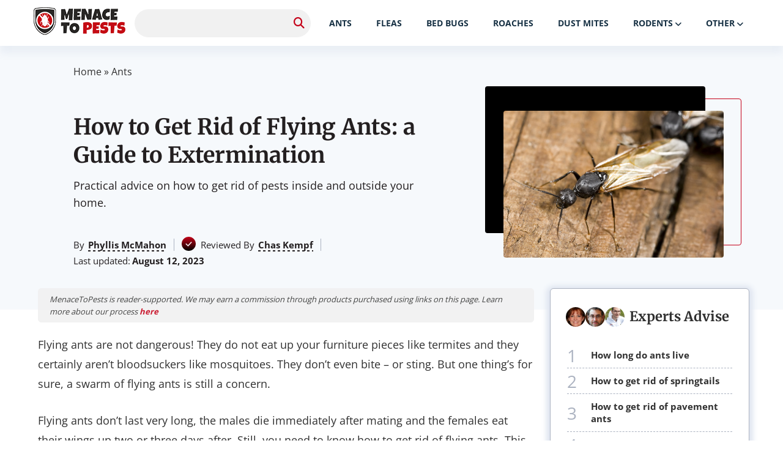

--- FILE ---
content_type: text/html; charset=UTF-8
request_url: https://menacetopests.com/how-to-get-rid-of-flying-ants/
body_size: 42195
content:
<!doctype html>
<html lang="en-US" prefix="og: https://ogp.me/ns#" >
<head><meta charset="UTF-8" /><script>if(navigator.userAgent.match(/MSIE|Internet Explorer/i)||navigator.userAgent.match(/Trident\/7\..*?rv:11/i)){var href=document.location.href;if(!href.match(/[?&]nowprocket/)){if(href.indexOf("?")==-1){if(href.indexOf("#")==-1){document.location.href=href+"?nowprocket=1"}else{document.location.href=href.replace("#","?nowprocket=1#")}}else{if(href.indexOf("#")==-1){document.location.href=href+"&nowprocket=1"}else{document.location.href=href.replace("#","&nowprocket=1#")}}}}</script><script>(()=>{class RocketLazyLoadScripts{constructor(){this.v="2.0.4",this.userEvents=["keydown","keyup","mousedown","mouseup","mousemove","mouseover","mouseout","touchmove","touchstart","touchend","touchcancel","wheel","click","dblclick","input"],this.attributeEvents=["onblur","onclick","oncontextmenu","ondblclick","onfocus","onmousedown","onmouseenter","onmouseleave","onmousemove","onmouseout","onmouseover","onmouseup","onmousewheel","onscroll","onsubmit"]}async t(){this.i(),this.o(),/iP(ad|hone)/.test(navigator.userAgent)&&this.h(),this.u(),this.l(this),this.m(),this.k(this),this.p(this),this._(),await Promise.all([this.R(),this.L()]),this.lastBreath=Date.now(),this.S(this),this.P(),this.D(),this.O(),this.M(),await this.C(this.delayedScripts.normal),await this.C(this.delayedScripts.defer),await this.C(this.delayedScripts.async),await this.T(),await this.F(),await this.j(),await this.A(),window.dispatchEvent(new Event("rocket-allScriptsLoaded")),this.everythingLoaded=!0,this.lastTouchEnd&&await new Promise(t=>setTimeout(t,500-Date.now()+this.lastTouchEnd)),this.I(),this.H(),this.U(),this.W()}i(){this.CSPIssue=sessionStorage.getItem("rocketCSPIssue"),document.addEventListener("securitypolicyviolation",t=>{this.CSPIssue||"script-src-elem"!==t.violatedDirective||"data"!==t.blockedURI||(this.CSPIssue=!0,sessionStorage.setItem("rocketCSPIssue",!0))},{isRocket:!0})}o(){window.addEventListener("pageshow",t=>{this.persisted=t.persisted,this.realWindowLoadedFired=!0},{isRocket:!0}),window.addEventListener("pagehide",()=>{this.onFirstUserAction=null},{isRocket:!0})}h(){let t;function e(e){t=e}window.addEventListener("touchstart",e,{isRocket:!0}),window.addEventListener("touchend",function i(o){o.changedTouches[0]&&t.changedTouches[0]&&Math.abs(o.changedTouches[0].pageX-t.changedTouches[0].pageX)<10&&Math.abs(o.changedTouches[0].pageY-t.changedTouches[0].pageY)<10&&o.timeStamp-t.timeStamp<200&&(window.removeEventListener("touchstart",e,{isRocket:!0}),window.removeEventListener("touchend",i,{isRocket:!0}),"INPUT"===o.target.tagName&&"text"===o.target.type||(o.target.dispatchEvent(new TouchEvent("touchend",{target:o.target,bubbles:!0})),o.target.dispatchEvent(new MouseEvent("mouseover",{target:o.target,bubbles:!0})),o.target.dispatchEvent(new PointerEvent("click",{target:o.target,bubbles:!0,cancelable:!0,detail:1,clientX:o.changedTouches[0].clientX,clientY:o.changedTouches[0].clientY})),event.preventDefault()))},{isRocket:!0})}q(t){this.userActionTriggered||("mousemove"!==t.type||this.firstMousemoveIgnored?"keyup"===t.type||"mouseover"===t.type||"mouseout"===t.type||(this.userActionTriggered=!0,this.onFirstUserAction&&this.onFirstUserAction()):this.firstMousemoveIgnored=!0),"click"===t.type&&t.preventDefault(),t.stopPropagation(),t.stopImmediatePropagation(),"touchstart"===this.lastEvent&&"touchend"===t.type&&(this.lastTouchEnd=Date.now()),"click"===t.type&&(this.lastTouchEnd=0),this.lastEvent=t.type,t.composedPath&&t.composedPath()[0].getRootNode()instanceof ShadowRoot&&(t.rocketTarget=t.composedPath()[0]),this.savedUserEvents.push(t)}u(){this.savedUserEvents=[],this.userEventHandler=this.q.bind(this),this.userEvents.forEach(t=>window.addEventListener(t,this.userEventHandler,{passive:!1,isRocket:!0})),document.addEventListener("visibilitychange",this.userEventHandler,{isRocket:!0})}U(){this.userEvents.forEach(t=>window.removeEventListener(t,this.userEventHandler,{passive:!1,isRocket:!0})),document.removeEventListener("visibilitychange",this.userEventHandler,{isRocket:!0}),this.savedUserEvents.forEach(t=>{(t.rocketTarget||t.target).dispatchEvent(new window[t.constructor.name](t.type,t))})}m(){const t="return false",e=Array.from(this.attributeEvents,t=>"data-rocket-"+t),i="["+this.attributeEvents.join("],[")+"]",o="[data-rocket-"+this.attributeEvents.join("],[data-rocket-")+"]",s=(e,i,o)=>{o&&o!==t&&(e.setAttribute("data-rocket-"+i,o),e["rocket"+i]=new Function("event",o),e.setAttribute(i,t))};new MutationObserver(t=>{for(const n of t)"attributes"===n.type&&(n.attributeName.startsWith("data-rocket-")||this.everythingLoaded?n.attributeName.startsWith("data-rocket-")&&this.everythingLoaded&&this.N(n.target,n.attributeName.substring(12)):s(n.target,n.attributeName,n.target.getAttribute(n.attributeName))),"childList"===n.type&&n.addedNodes.forEach(t=>{if(t.nodeType===Node.ELEMENT_NODE)if(this.everythingLoaded)for(const i of[t,...t.querySelectorAll(o)])for(const t of i.getAttributeNames())e.includes(t)&&this.N(i,t.substring(12));else for(const e of[t,...t.querySelectorAll(i)])for(const t of e.getAttributeNames())this.attributeEvents.includes(t)&&s(e,t,e.getAttribute(t))})}).observe(document,{subtree:!0,childList:!0,attributeFilter:[...this.attributeEvents,...e]})}I(){this.attributeEvents.forEach(t=>{document.querySelectorAll("[data-rocket-"+t+"]").forEach(e=>{this.N(e,t)})})}N(t,e){const i=t.getAttribute("data-rocket-"+e);i&&(t.setAttribute(e,i),t.removeAttribute("data-rocket-"+e))}k(t){Object.defineProperty(HTMLElement.prototype,"onclick",{get(){return this.rocketonclick||null},set(e){this.rocketonclick=e,this.setAttribute(t.everythingLoaded?"onclick":"data-rocket-onclick","this.rocketonclick(event)")}})}S(t){function e(e,i){let o=e[i];e[i]=null,Object.defineProperty(e,i,{get:()=>o,set(s){t.everythingLoaded?o=s:e["rocket"+i]=o=s}})}e(document,"onreadystatechange"),e(window,"onload"),e(window,"onpageshow");try{Object.defineProperty(document,"readyState",{get:()=>t.rocketReadyState,set(e){t.rocketReadyState=e},configurable:!0}),document.readyState="loading"}catch(t){console.log("WPRocket DJE readyState conflict, bypassing")}}l(t){this.originalAddEventListener=EventTarget.prototype.addEventListener,this.originalRemoveEventListener=EventTarget.prototype.removeEventListener,this.savedEventListeners=[],EventTarget.prototype.addEventListener=function(e,i,o){o&&o.isRocket||!t.B(e,this)&&!t.userEvents.includes(e)||t.B(e,this)&&!t.userActionTriggered||e.startsWith("rocket-")||t.everythingLoaded?t.originalAddEventListener.call(this,e,i,o):(t.savedEventListeners.push({target:this,remove:!1,type:e,func:i,options:o}),"mouseenter"!==e&&"mouseleave"!==e||t.originalAddEventListener.call(this,e,t.savedUserEvents.push,o))},EventTarget.prototype.removeEventListener=function(e,i,o){o&&o.isRocket||!t.B(e,this)&&!t.userEvents.includes(e)||t.B(e,this)&&!t.userActionTriggered||e.startsWith("rocket-")||t.everythingLoaded?t.originalRemoveEventListener.call(this,e,i,o):t.savedEventListeners.push({target:this,remove:!0,type:e,func:i,options:o})}}J(t,e){this.savedEventListeners=this.savedEventListeners.filter(i=>{let o=i.type,s=i.target||window;return e!==o||t!==s||(this.B(o,s)&&(i.type="rocket-"+o),this.$(i),!1)})}H(){EventTarget.prototype.addEventListener=this.originalAddEventListener,EventTarget.prototype.removeEventListener=this.originalRemoveEventListener,this.savedEventListeners.forEach(t=>this.$(t))}$(t){t.remove?this.originalRemoveEventListener.call(t.target,t.type,t.func,t.options):this.originalAddEventListener.call(t.target,t.type,t.func,t.options)}p(t){let e;function i(e){return t.everythingLoaded?e:e.split(" ").map(t=>"load"===t||t.startsWith("load.")?"rocket-jquery-load":t).join(" ")}function o(o){function s(e){const s=o.fn[e];o.fn[e]=o.fn.init.prototype[e]=function(){return this[0]===window&&t.userActionTriggered&&("string"==typeof arguments[0]||arguments[0]instanceof String?arguments[0]=i(arguments[0]):"object"==typeof arguments[0]&&Object.keys(arguments[0]).forEach(t=>{const e=arguments[0][t];delete arguments[0][t],arguments[0][i(t)]=e})),s.apply(this,arguments),this}}if(o&&o.fn&&!t.allJQueries.includes(o)){const e={DOMContentLoaded:[],"rocket-DOMContentLoaded":[]};for(const t in e)document.addEventListener(t,()=>{e[t].forEach(t=>t())},{isRocket:!0});o.fn.ready=o.fn.init.prototype.ready=function(i){function s(){parseInt(o.fn.jquery)>2?setTimeout(()=>i.bind(document)(o)):i.bind(document)(o)}return"function"==typeof i&&(t.realDomReadyFired?!t.userActionTriggered||t.fauxDomReadyFired?s():e["rocket-DOMContentLoaded"].push(s):e.DOMContentLoaded.push(s)),o([])},s("on"),s("one"),s("off"),t.allJQueries.push(o)}e=o}t.allJQueries=[],o(window.jQuery),Object.defineProperty(window,"jQuery",{get:()=>e,set(t){o(t)}})}P(){const t=new Map;document.write=document.writeln=function(e){const i=document.currentScript,o=document.createRange(),s=i.parentElement;let n=t.get(i);void 0===n&&(n=i.nextSibling,t.set(i,n));const c=document.createDocumentFragment();o.setStart(c,0),c.appendChild(o.createContextualFragment(e)),s.insertBefore(c,n)}}async R(){return new Promise(t=>{this.userActionTriggered?t():this.onFirstUserAction=t})}async L(){return new Promise(t=>{document.addEventListener("DOMContentLoaded",()=>{this.realDomReadyFired=!0,t()},{isRocket:!0})})}async j(){return this.realWindowLoadedFired?Promise.resolve():new Promise(t=>{window.addEventListener("load",t,{isRocket:!0})})}M(){this.pendingScripts=[];this.scriptsMutationObserver=new MutationObserver(t=>{for(const e of t)e.addedNodes.forEach(t=>{"SCRIPT"!==t.tagName||t.noModule||t.isWPRocket||this.pendingScripts.push({script:t,promise:new Promise(e=>{const i=()=>{const i=this.pendingScripts.findIndex(e=>e.script===t);i>=0&&this.pendingScripts.splice(i,1),e()};t.addEventListener("load",i,{isRocket:!0}),t.addEventListener("error",i,{isRocket:!0}),setTimeout(i,1e3)})})})}),this.scriptsMutationObserver.observe(document,{childList:!0,subtree:!0})}async F(){await this.X(),this.pendingScripts.length?(await this.pendingScripts[0].promise,await this.F()):this.scriptsMutationObserver.disconnect()}D(){this.delayedScripts={normal:[],async:[],defer:[]},document.querySelectorAll("script[type$=rocketlazyloadscript]").forEach(t=>{t.hasAttribute("data-rocket-src")?t.hasAttribute("async")&&!1!==t.async?this.delayedScripts.async.push(t):t.hasAttribute("defer")&&!1!==t.defer||"module"===t.getAttribute("data-rocket-type")?this.delayedScripts.defer.push(t):this.delayedScripts.normal.push(t):this.delayedScripts.normal.push(t)})}async _(){await this.L();let t=[];document.querySelectorAll("script[type$=rocketlazyloadscript][data-rocket-src]").forEach(e=>{let i=e.getAttribute("data-rocket-src");if(i&&!i.startsWith("data:")){i.startsWith("//")&&(i=location.protocol+i);try{const o=new URL(i).origin;o!==location.origin&&t.push({src:o,crossOrigin:e.crossOrigin||"module"===e.getAttribute("data-rocket-type")})}catch(t){}}}),t=[...new Map(t.map(t=>[JSON.stringify(t),t])).values()],this.Y(t,"preconnect")}async G(t){if(await this.K(),!0!==t.noModule||!("noModule"in HTMLScriptElement.prototype))return new Promise(e=>{let i;function o(){(i||t).setAttribute("data-rocket-status","executed"),e()}try{if(navigator.userAgent.includes("Firefox/")||""===navigator.vendor||this.CSPIssue)i=document.createElement("script"),[...t.attributes].forEach(t=>{let e=t.nodeName;"type"!==e&&("data-rocket-type"===e&&(e="type"),"data-rocket-src"===e&&(e="src"),i.setAttribute(e,t.nodeValue))}),t.text&&(i.text=t.text),t.nonce&&(i.nonce=t.nonce),i.hasAttribute("src")?(i.addEventListener("load",o,{isRocket:!0}),i.addEventListener("error",()=>{i.setAttribute("data-rocket-status","failed-network"),e()},{isRocket:!0}),setTimeout(()=>{i.isConnected||e()},1)):(i.text=t.text,o()),i.isWPRocket=!0,t.parentNode.replaceChild(i,t);else{const i=t.getAttribute("data-rocket-type"),s=t.getAttribute("data-rocket-src");i?(t.type=i,t.removeAttribute("data-rocket-type")):t.removeAttribute("type"),t.addEventListener("load",o,{isRocket:!0}),t.addEventListener("error",i=>{this.CSPIssue&&i.target.src.startsWith("data:")?(console.log("WPRocket: CSP fallback activated"),t.removeAttribute("src"),this.G(t).then(e)):(t.setAttribute("data-rocket-status","failed-network"),e())},{isRocket:!0}),s?(t.fetchPriority="high",t.removeAttribute("data-rocket-src"),t.src=s):t.src="data:text/javascript;base64,"+window.btoa(unescape(encodeURIComponent(t.text)))}}catch(i){t.setAttribute("data-rocket-status","failed-transform"),e()}});t.setAttribute("data-rocket-status","skipped")}async C(t){const e=t.shift();return e?(e.isConnected&&await this.G(e),this.C(t)):Promise.resolve()}O(){this.Y([...this.delayedScripts.normal,...this.delayedScripts.defer,...this.delayedScripts.async],"preload")}Y(t,e){this.trash=this.trash||[];let i=!0;var o=document.createDocumentFragment();t.forEach(t=>{const s=t.getAttribute&&t.getAttribute("data-rocket-src")||t.src;if(s&&!s.startsWith("data:")){const n=document.createElement("link");n.href=s,n.rel=e,"preconnect"!==e&&(n.as="script",n.fetchPriority=i?"high":"low"),t.getAttribute&&"module"===t.getAttribute("data-rocket-type")&&(n.crossOrigin=!0),t.crossOrigin&&(n.crossOrigin=t.crossOrigin),t.integrity&&(n.integrity=t.integrity),t.nonce&&(n.nonce=t.nonce),o.appendChild(n),this.trash.push(n),i=!1}}),document.head.appendChild(o)}W(){this.trash.forEach(t=>t.remove())}async T(){try{document.readyState="interactive"}catch(t){}this.fauxDomReadyFired=!0;try{await this.K(),this.J(document,"readystatechange"),document.dispatchEvent(new Event("rocket-readystatechange")),await this.K(),document.rocketonreadystatechange&&document.rocketonreadystatechange(),await this.K(),this.J(document,"DOMContentLoaded"),document.dispatchEvent(new Event("rocket-DOMContentLoaded")),await this.K(),this.J(window,"DOMContentLoaded"),window.dispatchEvent(new Event("rocket-DOMContentLoaded"))}catch(t){console.error(t)}}async A(){try{document.readyState="complete"}catch(t){}try{await this.K(),this.J(document,"readystatechange"),document.dispatchEvent(new Event("rocket-readystatechange")),await this.K(),document.rocketonreadystatechange&&document.rocketonreadystatechange(),await this.K(),this.J(window,"load"),window.dispatchEvent(new Event("rocket-load")),await this.K(),window.rocketonload&&window.rocketonload(),await this.K(),this.allJQueries.forEach(t=>t(window).trigger("rocket-jquery-load")),await this.K(),this.J(window,"pageshow");const t=new Event("rocket-pageshow");t.persisted=this.persisted,window.dispatchEvent(t),await this.K(),window.rocketonpageshow&&window.rocketonpageshow({persisted:this.persisted})}catch(t){console.error(t)}}async K(){Date.now()-this.lastBreath>45&&(await this.X(),this.lastBreath=Date.now())}async X(){return document.hidden?new Promise(t=>setTimeout(t)):new Promise(t=>requestAnimationFrame(t))}B(t,e){return e===document&&"readystatechange"===t||(e===document&&"DOMContentLoaded"===t||(e===window&&"DOMContentLoaded"===t||(e===window&&"load"===t||e===window&&"pageshow"===t)))}static run(){(new RocketLazyLoadScripts).t()}}RocketLazyLoadScripts.run()})();</script>
	
	<meta name="viewport" content="width=device-width, initial-scale=1" />
	<meta name="verification" content="d692c795adeede4fb6475a40a7f6e7fc" />
	<!-- /Awin verification -->
	<meta name="google-adsense-account" content="ca-pub-3021034363197300">
	<meta name='impact-site-verification' value='2a8c564b-a776-4472-86ae-49bfb3b9237b'>
            <link rel="preconnect" href="https://fonts.gstatic.com">
        
        
        <style></style>	<!-- Google tag (gtag.js) consent mode dataLayer added by Site Kit -->
<script type="rocketlazyloadscript" id="google_gtagjs-js-consent-mode-data-layer">
window.dataLayer = window.dataLayer || [];function gtag(){dataLayer.push(arguments);}
gtag('consent', 'default', {"ad_personalization":"denied","ad_storage":"denied","ad_user_data":"denied","analytics_storage":"denied","functionality_storage":"denied","security_storage":"denied","personalization_storage":"denied","region":["AT","BE","BG","CH","CY","CZ","DE","DK","EE","ES","FI","FR","GB","GR","HR","HU","IE","IS","IT","LI","LT","LU","LV","MT","NL","NO","PL","PT","RO","SE","SI","SK"],"wait_for_update":500});
window._googlesitekitConsentCategoryMap = {"statistics":["analytics_storage"],"marketing":["ad_storage","ad_user_data","ad_personalization"],"functional":["functionality_storage","security_storage"],"preferences":["personalization_storage"]};
window._googlesitekitConsents = {"ad_personalization":"denied","ad_storage":"denied","ad_user_data":"denied","analytics_storage":"denied","functionality_storage":"denied","security_storage":"denied","personalization_storage":"denied","region":["AT","BE","BG","CH","CY","CZ","DE","DK","EE","ES","FI","FR","GB","GR","HR","HU","IE","IS","IT","LI","LT","LU","LV","MT","NL","NO","PL","PT","RO","SE","SI","SK"],"wait_for_update":500};
</script>
<!-- End Google tag (gtag.js) consent mode dataLayer added by Site Kit -->

<!-- Search Engine Optimization by Rank Math - https://rankmath.com/ -->
<title>How to Get Rid of Flying Ants | Solutions That Really Work</title>
<link data-rocket-prefetch href="https://mc.yandex.ru" rel="dns-prefetch">
<link data-rocket-prefetch href="https://www.googletagmanager.com" rel="dns-prefetch">
<link data-rocket-prefetch href="https://pagead2.googlesyndication.com" rel="dns-prefetch">
<link crossorigin data-rocket-preload as="font" href="https://menacetopests.com/wp-content/cache/fonts/1/google-fonts/fonts/s/opensans/v44/memvYaGs126MiZpBA-UvWbX2vVnXBbObj2OVTS-muw.woff2" rel="preload">
<link crossorigin data-rocket-preload as="font" href="https://cdnjs.cloudflare.com/ajax/libs/font-awesome/6.7.1/webfonts/fa-regular-400.woff2" rel="preload">
<link crossorigin data-rocket-preload as="font" href="https://cdnjs.cloudflare.com/ajax/libs/font-awesome/6.7.1/webfonts/fa-solid-900.woff2" rel="preload">
<link crossorigin data-rocket-preload as="font" href="https://menacetopests.com/wp-content/cache/fonts/1/google-fonts/fonts/s/merriweather/v33/u-4D0qyriQwlOrhSvowK_l5UcA6zuSYEqOzpPe3HOZJ5eX1WtLaQwmYiScCmDxhtNOKl8yDrOSAaFF31.woff2" rel="preload">
<style id="wpr-usedcss">@font-face{font-family:'Open Sans';font-style:normal;font-weight:300;font-stretch:100%;font-display:swap;src:url(https://menacetopests.com/wp-content/cache/fonts/1/google-fonts/fonts/s/opensans/v44/memvYaGs126MiZpBA-UvWbX2vVnXBbObj2OVTS-muw.woff2) format('woff2');unicode-range:U+0000-00FF,U+0131,U+0152-0153,U+02BB-02BC,U+02C6,U+02DA,U+02DC,U+0304,U+0308,U+0329,U+2000-206F,U+20AC,U+2122,U+2191,U+2193,U+2212,U+2215,U+FEFF,U+FFFD}@font-face{font-family:'Open Sans';font-style:normal;font-weight:400;font-stretch:100%;font-display:swap;src:url(https://menacetopests.com/wp-content/cache/fonts/1/google-fonts/fonts/s/opensans/v44/memvYaGs126MiZpBA-UvWbX2vVnXBbObj2OVTS-muw.woff2) format('woff2');unicode-range:U+0000-00FF,U+0131,U+0152-0153,U+02BB-02BC,U+02C6,U+02DA,U+02DC,U+0304,U+0308,U+0329,U+2000-206F,U+20AC,U+2122,U+2191,U+2193,U+2212,U+2215,U+FEFF,U+FFFD}@font-face{font-family:'Open Sans';font-style:normal;font-weight:600;font-stretch:100%;font-display:swap;src:url(https://menacetopests.com/wp-content/cache/fonts/1/google-fonts/fonts/s/opensans/v44/memvYaGs126MiZpBA-UvWbX2vVnXBbObj2OVTS-muw.woff2) format('woff2');unicode-range:U+0000-00FF,U+0131,U+0152-0153,U+02BB-02BC,U+02C6,U+02DA,U+02DC,U+0304,U+0308,U+0329,U+2000-206F,U+20AC,U+2122,U+2191,U+2193,U+2212,U+2215,U+FEFF,U+FFFD}@font-face{font-family:'Open Sans';font-style:normal;font-weight:700;font-stretch:100%;font-display:swap;src:url(https://menacetopests.com/wp-content/cache/fonts/1/google-fonts/fonts/s/opensans/v44/memvYaGs126MiZpBA-UvWbX2vVnXBbObj2OVTS-muw.woff2) format('woff2');unicode-range:U+0000-00FF,U+0131,U+0152-0153,U+02BB-02BC,U+02C6,U+02DA,U+02DC,U+0304,U+0308,U+0329,U+2000-206F,U+20AC,U+2122,U+2191,U+2193,U+2212,U+2215,U+FEFF,U+FFFD}@font-face{font-family:Merriweather;font-style:normal;font-weight:700;font-stretch:100%;font-display:swap;src:url(https://menacetopests.com/wp-content/cache/fonts/1/google-fonts/fonts/s/merriweather/v33/u-4D0qyriQwlOrhSvowK_l5UcA6zuSYEqOzpPe3HOZJ5eX1WtLaQwmYiScCmDxhtNOKl8yDrOSAaFF31.woff2) format('woff2');unicode-range:U+0000-00FF,U+0131,U+0152-0153,U+02BB-02BC,U+02C6,U+02DA,U+02DC,U+0304,U+0308,U+0329,U+2000-206F,U+20AC,U+2122,U+2191,U+2193,U+2212,U+2215,U+FEFF,U+FFFD}:root{--color-primary:#c40018;--color-secondary:#000000}img:is([sizes=auto i],[sizes^="auto," i]){contain-intrinsic-size:3000px 1500px}:where(.wp-block-button__link){border-radius:9999px;box-shadow:none;padding:calc(.667em + 2px) calc(1.333em + 2px);text-decoration:none}:root :where(.wp-block-button .wp-block-button__link.is-style-outline),:root :where(.wp-block-button.is-style-outline>.wp-block-button__link){border:2px solid;padding:.667em 1.333em}:root :where(.wp-block-button .wp-block-button__link.is-style-outline:not(.has-text-color)),:root :where(.wp-block-button.is-style-outline>.wp-block-button__link:not(.has-text-color)){color:currentColor}:root :where(.wp-block-button .wp-block-button__link.is-style-outline:not(.has-background)),:root :where(.wp-block-button.is-style-outline>.wp-block-button__link:not(.has-background)){background-color:initial;background-image:none}:where(.wp-block-calendar table:not(.has-background) th){background:#ddd}:where(.wp-block-columns){margin-bottom:1.75em}:where(.wp-block-columns.has-background){padding:1.25em 2.375em}:where(.wp-block-post-comments input[type=submit]){border:none}:where(.wp-block-cover-image:not(.has-text-color)),:where(.wp-block-cover:not(.has-text-color)){color:#fff}:where(.wp-block-cover-image.is-light:not(.has-text-color)),:where(.wp-block-cover.is-light:not(.has-text-color)){color:#000}:root :where(.wp-block-cover h1:not(.has-text-color)),:root :where(.wp-block-cover h2:not(.has-text-color)),:root :where(.wp-block-cover h3:not(.has-text-color)),:root :where(.wp-block-cover h4:not(.has-text-color)),:root :where(.wp-block-cover h5:not(.has-text-color)),:root :where(.wp-block-cover h6:not(.has-text-color)),:root :where(.wp-block-cover p:not(.has-text-color)){color:inherit}:where(.wp-block-file){margin-bottom:1.5em}:where(.wp-block-file__button){border-radius:2em;display:inline-block;padding:.5em 1em}:where(.wp-block-file__button):is(a):active,:where(.wp-block-file__button):is(a):focus,:where(.wp-block-file__button):is(a):hover,:where(.wp-block-file__button):is(a):visited{box-shadow:none;color:#fff;opacity:.85;text-decoration:none}:where(.wp-block-group.wp-block-group-is-layout-constrained){position:relative}:root :where(.wp-block-image.is-style-rounded img,.wp-block-image .is-style-rounded img){border-radius:9999px}:where(.wp-block-latest-comments:not([style*=line-height] .wp-block-latest-comments__comment)){line-height:1.1}:where(.wp-block-latest-comments:not([style*=line-height] .wp-block-latest-comments__comment-excerpt p)){line-height:1.8}:root :where(.wp-block-latest-posts.is-grid){padding:0}:root :where(.wp-block-latest-posts.wp-block-latest-posts__list){padding-left:0}ol,ul{box-sizing:border-box}:root :where(.wp-block-list.has-background){padding:1.25em 2.375em}:where(.wp-block-navigation.has-background .wp-block-navigation-item a:not(.wp-element-button)),:where(.wp-block-navigation.has-background .wp-block-navigation-submenu a:not(.wp-element-button)){padding:.5em 1em}:where(.wp-block-navigation .wp-block-navigation__submenu-container .wp-block-navigation-item a:not(.wp-element-button)),:where(.wp-block-navigation .wp-block-navigation__submenu-container .wp-block-navigation-submenu a:not(.wp-element-button)),:where(.wp-block-navigation .wp-block-navigation__submenu-container .wp-block-navigation-submenu button.wp-block-navigation-item__content),:where(.wp-block-navigation .wp-block-navigation__submenu-container .wp-block-pages-list__item button.wp-block-navigation-item__content){padding:.5em 1em}:root :where(p.has-background){padding:1.25em 2.375em}:where(p.has-text-color:not(.has-link-color)) a{color:inherit}:where(.wp-block-post-comments-form) input:not([type=submit]),:where(.wp-block-post-comments-form) textarea{border:1px solid #949494;font-family:inherit;font-size:1em}:where(.wp-block-post-comments-form) input:where(:not([type=submit]):not([type=checkbox])),:where(.wp-block-post-comments-form) textarea{padding:calc(.667em + 2px)}:where(.wp-block-post-excerpt){box-sizing:border-box;margin-bottom:var(--wp--style--block-gap);margin-top:var(--wp--style--block-gap)}:where(.wp-block-preformatted.has-background){padding:1.25em 2.375em}:where(.wp-block-search__button){border:1px solid #ccc;padding:6px 10px}:where(.wp-block-search__input){font-family:inherit;font-size:inherit;font-style:inherit;font-weight:inherit;letter-spacing:inherit;line-height:inherit;text-transform:inherit}:where(.wp-block-search__button-inside .wp-block-search__inside-wrapper){border:1px solid #949494;box-sizing:border-box;padding:4px}:where(.wp-block-search__button-inside .wp-block-search__inside-wrapper) .wp-block-search__input{border:none;border-radius:0;padding:0 4px}:where(.wp-block-search__button-inside .wp-block-search__inside-wrapper) .wp-block-search__input:focus{outline:0}:where(.wp-block-search__button-inside .wp-block-search__inside-wrapper) :where(.wp-block-search__button){padding:4px 8px}:root :where(.wp-block-separator.is-style-dots){height:auto;line-height:1;text-align:center}:root :where(.wp-block-separator.is-style-dots):before{color:currentColor;content:"···";font-family:serif;font-size:1.5em;letter-spacing:2em;padding-left:2em}:root :where(.wp-block-site-logo.is-style-rounded){border-radius:9999px}:where(.wp-block-social-links:not(.is-style-logos-only)) .wp-social-link{background-color:#f0f0f0;color:#444}:where(.wp-block-social-links:not(.is-style-logos-only)) .wp-social-link-amazon{background-color:#f90;color:#fff}:where(.wp-block-social-links:not(.is-style-logos-only)) .wp-social-link-bandcamp{background-color:#1ea0c3;color:#fff}:where(.wp-block-social-links:not(.is-style-logos-only)) .wp-social-link-behance{background-color:#0757fe;color:#fff}:where(.wp-block-social-links:not(.is-style-logos-only)) .wp-social-link-bluesky{background-color:#0a7aff;color:#fff}:where(.wp-block-social-links:not(.is-style-logos-only)) .wp-social-link-codepen{background-color:#1e1f26;color:#fff}:where(.wp-block-social-links:not(.is-style-logos-only)) .wp-social-link-deviantart{background-color:#02e49b;color:#fff}:where(.wp-block-social-links:not(.is-style-logos-only)) .wp-social-link-discord{background-color:#5865f2;color:#fff}:where(.wp-block-social-links:not(.is-style-logos-only)) .wp-social-link-dribbble{background-color:#e94c89;color:#fff}:where(.wp-block-social-links:not(.is-style-logos-only)) .wp-social-link-dropbox{background-color:#4280ff;color:#fff}:where(.wp-block-social-links:not(.is-style-logos-only)) .wp-social-link-etsy{background-color:#f45800;color:#fff}:where(.wp-block-social-links:not(.is-style-logos-only)) .wp-social-link-facebook{background-color:#0866ff;color:#fff}:where(.wp-block-social-links:not(.is-style-logos-only)) .wp-social-link-fivehundredpx{background-color:#000;color:#fff}:where(.wp-block-social-links:not(.is-style-logos-only)) .wp-social-link-flickr{background-color:#0461dd;color:#fff}:where(.wp-block-social-links:not(.is-style-logos-only)) .wp-social-link-foursquare{background-color:#e65678;color:#fff}:where(.wp-block-social-links:not(.is-style-logos-only)) .wp-social-link-github{background-color:#24292d;color:#fff}:where(.wp-block-social-links:not(.is-style-logos-only)) .wp-social-link-goodreads{background-color:#eceadd;color:#382110}:where(.wp-block-social-links:not(.is-style-logos-only)) .wp-social-link-google{background-color:#ea4434;color:#fff}:where(.wp-block-social-links:not(.is-style-logos-only)) .wp-social-link-gravatar{background-color:#1d4fc4;color:#fff}:where(.wp-block-social-links:not(.is-style-logos-only)) .wp-social-link-instagram{background-color:#f00075;color:#fff}:where(.wp-block-social-links:not(.is-style-logos-only)) .wp-social-link-lastfm{background-color:#e21b24;color:#fff}:where(.wp-block-social-links:not(.is-style-logos-only)) .wp-social-link-linkedin{background-color:#0d66c2;color:#fff}:where(.wp-block-social-links:not(.is-style-logos-only)) .wp-social-link-mastodon{background-color:#3288d4;color:#fff}:where(.wp-block-social-links:not(.is-style-logos-only)) .wp-social-link-medium{background-color:#000;color:#fff}:where(.wp-block-social-links:not(.is-style-logos-only)) .wp-social-link-meetup{background-color:#f6405f;color:#fff}:where(.wp-block-social-links:not(.is-style-logos-only)) .wp-social-link-patreon{background-color:#000;color:#fff}:where(.wp-block-social-links:not(.is-style-logos-only)) .wp-social-link-pinterest{background-color:#e60122;color:#fff}:where(.wp-block-social-links:not(.is-style-logos-only)) .wp-social-link-pocket{background-color:#ef4155;color:#fff}:where(.wp-block-social-links:not(.is-style-logos-only)) .wp-social-link-reddit{background-color:#ff4500;color:#fff}:where(.wp-block-social-links:not(.is-style-logos-only)) .wp-social-link-skype{background-color:#0478d7;color:#fff}:where(.wp-block-social-links:not(.is-style-logos-only)) .wp-social-link-snapchat{background-color:#fefc00;color:#fff;stroke:#000}:where(.wp-block-social-links:not(.is-style-logos-only)) .wp-social-link-soundcloud{background-color:#ff5600;color:#fff}:where(.wp-block-social-links:not(.is-style-logos-only)) .wp-social-link-spotify{background-color:#1bd760;color:#fff}:where(.wp-block-social-links:not(.is-style-logos-only)) .wp-social-link-telegram{background-color:#2aabee;color:#fff}:where(.wp-block-social-links:not(.is-style-logos-only)) .wp-social-link-threads{background-color:#000;color:#fff}:where(.wp-block-social-links:not(.is-style-logos-only)) .wp-social-link-tiktok{background-color:#000;color:#fff}:where(.wp-block-social-links:not(.is-style-logos-only)) .wp-social-link-tumblr{background-color:#011835;color:#fff}:where(.wp-block-social-links:not(.is-style-logos-only)) .wp-social-link-twitch{background-color:#6440a4;color:#fff}:where(.wp-block-social-links:not(.is-style-logos-only)) .wp-social-link-twitter{background-color:#1da1f2;color:#fff}:where(.wp-block-social-links:not(.is-style-logos-only)) .wp-social-link-vimeo{background-color:#1eb7ea;color:#fff}:where(.wp-block-social-links:not(.is-style-logos-only)) .wp-social-link-vk{background-color:#4680c2;color:#fff}:where(.wp-block-social-links:not(.is-style-logos-only)) .wp-social-link-wordpress{background-color:#3499cd;color:#fff}:where(.wp-block-social-links:not(.is-style-logos-only)) .wp-social-link-whatsapp{background-color:#25d366;color:#fff}:where(.wp-block-social-links:not(.is-style-logos-only)) .wp-social-link-x{background-color:#000;color:#fff}:where(.wp-block-social-links:not(.is-style-logos-only)) .wp-social-link-yelp{background-color:#d32422;color:#fff}:where(.wp-block-social-links:not(.is-style-logos-only)) .wp-social-link-youtube{background-color:red;color:#fff}:where(.wp-block-social-links.is-style-logos-only) .wp-social-link{background:0 0}:where(.wp-block-social-links.is-style-logos-only) .wp-social-link svg{height:1.25em;width:1.25em}:where(.wp-block-social-links.is-style-logos-only) .wp-social-link-amazon{color:#f90}:where(.wp-block-social-links.is-style-logos-only) .wp-social-link-bandcamp{color:#1ea0c3}:where(.wp-block-social-links.is-style-logos-only) .wp-social-link-behance{color:#0757fe}:where(.wp-block-social-links.is-style-logos-only) .wp-social-link-bluesky{color:#0a7aff}:where(.wp-block-social-links.is-style-logos-only) .wp-social-link-codepen{color:#1e1f26}:where(.wp-block-social-links.is-style-logos-only) .wp-social-link-deviantart{color:#02e49b}:where(.wp-block-social-links.is-style-logos-only) .wp-social-link-discord{color:#5865f2}:where(.wp-block-social-links.is-style-logos-only) .wp-social-link-dribbble{color:#e94c89}:where(.wp-block-social-links.is-style-logos-only) .wp-social-link-dropbox{color:#4280ff}:where(.wp-block-social-links.is-style-logos-only) .wp-social-link-etsy{color:#f45800}:where(.wp-block-social-links.is-style-logos-only) .wp-social-link-facebook{color:#0866ff}:where(.wp-block-social-links.is-style-logos-only) .wp-social-link-fivehundredpx{color:#000}:where(.wp-block-social-links.is-style-logos-only) .wp-social-link-flickr{color:#0461dd}:where(.wp-block-social-links.is-style-logos-only) .wp-social-link-foursquare{color:#e65678}:where(.wp-block-social-links.is-style-logos-only) .wp-social-link-github{color:#24292d}:where(.wp-block-social-links.is-style-logos-only) .wp-social-link-goodreads{color:#382110}:where(.wp-block-social-links.is-style-logos-only) .wp-social-link-google{color:#ea4434}:where(.wp-block-social-links.is-style-logos-only) .wp-social-link-gravatar{color:#1d4fc4}:where(.wp-block-social-links.is-style-logos-only) .wp-social-link-instagram{color:#f00075}:where(.wp-block-social-links.is-style-logos-only) .wp-social-link-lastfm{color:#e21b24}:where(.wp-block-social-links.is-style-logos-only) .wp-social-link-linkedin{color:#0d66c2}:where(.wp-block-social-links.is-style-logos-only) .wp-social-link-mastodon{color:#3288d4}:where(.wp-block-social-links.is-style-logos-only) .wp-social-link-medium{color:#000}:where(.wp-block-social-links.is-style-logos-only) .wp-social-link-meetup{color:#f6405f}:where(.wp-block-social-links.is-style-logos-only) .wp-social-link-patreon{color:#000}:where(.wp-block-social-links.is-style-logos-only) .wp-social-link-pinterest{color:#e60122}:where(.wp-block-social-links.is-style-logos-only) .wp-social-link-pocket{color:#ef4155}:where(.wp-block-social-links.is-style-logos-only) .wp-social-link-reddit{color:#ff4500}:where(.wp-block-social-links.is-style-logos-only) .wp-social-link-skype{color:#0478d7}:where(.wp-block-social-links.is-style-logos-only) .wp-social-link-snapchat{color:#fff;stroke:#000}:where(.wp-block-social-links.is-style-logos-only) .wp-social-link-soundcloud{color:#ff5600}:where(.wp-block-social-links.is-style-logos-only) .wp-social-link-spotify{color:#1bd760}:where(.wp-block-social-links.is-style-logos-only) .wp-social-link-telegram{color:#2aabee}:where(.wp-block-social-links.is-style-logos-only) .wp-social-link-threads{color:#000}:where(.wp-block-social-links.is-style-logos-only) .wp-social-link-tiktok{color:#000}:where(.wp-block-social-links.is-style-logos-only) .wp-social-link-tumblr{color:#011835}:where(.wp-block-social-links.is-style-logos-only) .wp-social-link-twitch{color:#6440a4}:where(.wp-block-social-links.is-style-logos-only) .wp-social-link-twitter{color:#1da1f2}:where(.wp-block-social-links.is-style-logos-only) .wp-social-link-vimeo{color:#1eb7ea}:where(.wp-block-social-links.is-style-logos-only) .wp-social-link-vk{color:#4680c2}:where(.wp-block-social-links.is-style-logos-only) .wp-social-link-whatsapp{color:#25d366}:where(.wp-block-social-links.is-style-logos-only) .wp-social-link-wordpress{color:#3499cd}:where(.wp-block-social-links.is-style-logos-only) .wp-social-link-x{color:#000}:where(.wp-block-social-links.is-style-logos-only) .wp-social-link-yelp{color:#d32422}:where(.wp-block-social-links.is-style-logos-only) .wp-social-link-youtube{color:red}:root :where(.wp-block-social-links .wp-social-link a){padding:.25em}:root :where(.wp-block-social-links.is-style-logos-only .wp-social-link a){padding:0}:root :where(.wp-block-social-links.is-style-pill-shape .wp-social-link a){padding-left:.6666666667em;padding-right:.6666666667em}:root :where(.wp-block-tag-cloud.is-style-outline){display:flex;flex-wrap:wrap;gap:1ch}:root :where(.wp-block-tag-cloud.is-style-outline a){border:1px solid;font-size:unset!important;margin-right:0;padding:1ch 2ch;text-decoration:none!important}:root :where(.wp-block-table-of-contents){box-sizing:border-box}:where(.wp-block-term-description){box-sizing:border-box;margin-bottom:var(--wp--style--block-gap);margin-top:var(--wp--style--block-gap)}:where(pre.wp-block-verse){font-family:inherit}:root{--wp--preset--font-size--normal:16px;--wp--preset--font-size--huge:42px}html :where(.has-border-color){border-style:solid}html :where([style*=border-top-color]){border-top-style:solid}html :where([style*=border-right-color]){border-right-style:solid}html :where([style*=border-bottom-color]){border-bottom-style:solid}html :where([style*=border-left-color]){border-left-style:solid}html :where([style*=border-width]){border-style:solid}html :where([style*=border-top-width]){border-top-style:solid}html :where([style*=border-right-width]){border-right-style:solid}html :where([style*=border-bottom-width]){border-bottom-style:solid}html :where([style*=border-left-width]){border-left-style:solid}html :where(img[class*=wp-image-]){height:auto;max-width:100%}:where(figure){margin:0 0 1em}html :where(.is-position-sticky){--wp-admin--admin-bar--position-offset:var(--wp-admin--admin-bar--height,0px)}@media screen and (max-width:600px){html :where(.is-position-sticky){--wp-admin--admin-bar--position-offset:0px}}:root{--wp--preset--aspect-ratio--square:1;--wp--preset--aspect-ratio--4-3:4/3;--wp--preset--aspect-ratio--3-4:3/4;--wp--preset--aspect-ratio--3-2:3/2;--wp--preset--aspect-ratio--2-3:2/3;--wp--preset--aspect-ratio--16-9:16/9;--wp--preset--aspect-ratio--9-16:9/16;--wp--preset--color--black:#000000;--wp--preset--color--cyan-bluish-gray:#abb8c3;--wp--preset--color--white:#ffffff;--wp--preset--color--pale-pink:#f78da7;--wp--preset--color--vivid-red:#cf2e2e;--wp--preset--color--luminous-vivid-orange:#ff6900;--wp--preset--color--luminous-vivid-amber:#fcb900;--wp--preset--color--light-green-cyan:#7bdcb5;--wp--preset--color--vivid-green-cyan:#00d084;--wp--preset--color--pale-cyan-blue:#8ed1fc;--wp--preset--color--vivid-cyan-blue:#0693e3;--wp--preset--color--vivid-purple:#9b51e0;--wp--preset--gradient--vivid-cyan-blue-to-vivid-purple:linear-gradient(135deg,rgba(6, 147, 227, 1) 0%,rgb(155, 81, 224) 100%);--wp--preset--gradient--light-green-cyan-to-vivid-green-cyan:linear-gradient(135deg,rgb(122, 220, 180) 0%,rgb(0, 208, 130) 100%);--wp--preset--gradient--luminous-vivid-amber-to-luminous-vivid-orange:linear-gradient(135deg,rgba(252, 185, 0, 1) 0%,rgba(255, 105, 0, 1) 100%);--wp--preset--gradient--luminous-vivid-orange-to-vivid-red:linear-gradient(135deg,rgba(255, 105, 0, 1) 0%,rgb(207, 46, 46) 100%);--wp--preset--gradient--very-light-gray-to-cyan-bluish-gray:linear-gradient(135deg,rgb(238, 238, 238) 0%,rgb(169, 184, 195) 100%);--wp--preset--gradient--cool-to-warm-spectrum:linear-gradient(135deg,rgb(74, 234, 220) 0%,rgb(151, 120, 209) 20%,rgb(207, 42, 186) 40%,rgb(238, 44, 130) 60%,rgb(251, 105, 98) 80%,rgb(254, 248, 76) 100%);--wp--preset--gradient--blush-light-purple:linear-gradient(135deg,rgb(255, 206, 236) 0%,rgb(152, 150, 240) 100%);--wp--preset--gradient--blush-bordeaux:linear-gradient(135deg,rgb(254, 205, 165) 0%,rgb(254, 45, 45) 50%,rgb(107, 0, 62) 100%);--wp--preset--gradient--luminous-dusk:linear-gradient(135deg,rgb(255, 203, 112) 0%,rgb(199, 81, 192) 50%,rgb(65, 88, 208) 100%);--wp--preset--gradient--pale-ocean:linear-gradient(135deg,rgb(255, 245, 203) 0%,rgb(182, 227, 212) 50%,rgb(51, 167, 181) 100%);--wp--preset--gradient--electric-grass:linear-gradient(135deg,rgb(202, 248, 128) 0%,rgb(113, 206, 126) 100%);--wp--preset--gradient--midnight:linear-gradient(135deg,rgb(2, 3, 129) 0%,rgb(40, 116, 252) 100%);--wp--preset--font-size--small:13px;--wp--preset--font-size--medium:20px;--wp--preset--font-size--large:36px;--wp--preset--font-size--x-large:42px;--wp--preset--spacing--20:0.44rem;--wp--preset--spacing--30:0.67rem;--wp--preset--spacing--40:1rem;--wp--preset--spacing--50:1.5rem;--wp--preset--spacing--60:2.25rem;--wp--preset--spacing--70:3.38rem;--wp--preset--spacing--80:5.06rem;--wp--preset--shadow--natural:6px 6px 9px rgba(0, 0, 0, .2);--wp--preset--shadow--deep:12px 12px 50px rgba(0, 0, 0, .4);--wp--preset--shadow--sharp:6px 6px 0px rgba(0, 0, 0, .2);--wp--preset--shadow--outlined:6px 6px 0px -3px rgba(255, 255, 255, 1),6px 6px rgba(0, 0, 0, 1);--wp--preset--shadow--crisp:6px 6px 0px rgba(0, 0, 0, 1)}:where(.is-layout-flex){gap:.5em}:where(.is-layout-grid){gap:.5em}:where(.wp-block-post-template.is-layout-flex){gap:1.25em}:where(.wp-block-post-template.is-layout-grid){gap:1.25em}:where(.wp-block-columns.is-layout-flex){gap:2em}:where(.wp-block-columns.is-layout-grid){gap:2em}:root :where(.wp-block-pullquote){font-size:1.5em;line-height:1.6}.da26e214 .h199aa61d.active .active{display:block;fill:#9099ac}.da26e214 .ff985f51 img{max-width:225px}.da26e214 .a108f215{width:100%}.da26e214 .a108f215 form{display:flex;width:100%;height:46px}.da26e214 .f41917ff{background:#f1f1f1;display:block;width:100%;height:46px;padding:0 24px;border-radius:32px 0 0 32px;font-size:14px}.da26e214 .a728f9ff{background:#f1f1f1;display:block;width:46px;height:46px;border-radius:0 32px 32px 0;font-size:18px;padding:0;margin:0;line-height:46px;text-align:center;cursor:pointer}.da26e214 .h4fc4c011{display:inline-block;vertical-align:middle;word-spacing:normal;font-size:medium;position:relative;margin-left:20px}.da26e214 .h4fc4c011::before{content:"";display:block;position:absolute;background:var(--color-primary);bottom:0;width:0;height:4px;right:50%;transition-property:all;transition-duration:.3s}.da26e214 .h4fc4c011::after{content:"";display:block;position:absolute;background:var(--color-primary);bottom:0;width:0;height:4px;left:50%;transition-property:all;transition-duration:.3s}.da26e214 .h4fc4c011:hover::after,.da26e214 .h4fc4c011:hover::before{width:calc(50% - 10px)}.da26e214 .h4fc4c011>a{color:#183245;font-weight:700;font-size:14px;padding:24px 10px;line-height:24px;text-transform:uppercase;display:flex;justify-content:flex-start;align-items:center}.da26e214 .h4fc4c011.active>a,.da26e214 .h4fc4c011:hover>a{color:var(--color-primary)}.da26e214 .h4fc4c011.h8d6a5cc5>a::after{content:"\f107";display:inline-block;vertical-align:top;zoom:1;margin-left:3px;margin-top:3px;font-size:13px;font-family:"Font Awesome 5 Free";font-weight:900}.da26e214 .h4fc4c011:hover.h8d6a5cc5>a::after{content:"\f106"}.da26e214 .h4fc4c011:hover>.s69eceb22{opacity:100%;visibility:visible;top:80%}.da26e214 .s69eceb22{background:#fff;display:block;position:absolute;top:100%;right:0;margin-top:-1px;min-width:200px;z-index:900;visibility:hidden;opacity:0;transform:translate(0,20px);transition-property:all;transition-duration:.2s;transition-timing-function:linear;border-radius:0 0 6px 6px;padding:10px 0}.da26e214 .s326927b0>a,.h0300a119 .s326927b0>a{display:block;color:#303030;padding:4px 30px;font-size:14px;font-weight:400;text-transform:none;line-height:20px}.da26e214 .s326927b0 a:hover{background-color:var(--color-primary);color:#fff}.da26e214 .h50086e68{display:none;width:24px;height:24px;cursor:pointer}.da26e214 .h4b60c280{display:none;background:#fff;color:var(--color-primary);position:fixed;left:0;top:75px;width:100%;height:calc(100% - 60px);z-index:999}.da26e214 .h4b60c280.active{display:block}.da26e214 .h4b60c280 .background{display:block;position:absolute;right:0;top:0;width:20%;height:100%;cursor:pointer;background:rgba(0,0,0,.7)}.da26e214 .h58030b10{display:block;position:absolute;left:0;top:0;width:80%;height:100%;padding:0}.da26e214 .ae4d7c0f{border-bottom:1px solid #9099ac}.da26e214 .ae4d7c0f>a{color:var(--color-primary);display:flex;justify-content:flex-start;align-items:center;padding:15px 20px;font-size:18px;font-weight:400;text-transform:uppercase;text-decoration:none}.da26e214 .ae4d7c0f.active>a,.da26e214 .ae4d7c0f>a:hover{color:#fff;background-color:var(--color-primary)}.da26e214 .h58030b10 .s326927b0 a{display:flex;justify-content:flex-start;align-items:center;font-size:16px;font-weight:700;text-decoration:none;padding:10px 20px 10px 30px}.da26e214 .h58030b10 .s326927b0 a:hover{color:var(--color-primary)}@media (max-width:1140px){.da26e214 .ff985f51 img{width:154px}}@media (max-width:1000px){.da26e214 .a108f215{display:none}}@media (max-width:800px){.da26e214 .c6c0802dd,.h0300a119 .c6c0802dd{justify-content:space-between;padding:18px 25px}.da26e214 .h199aa61d,.h0300a119 .h199aa61d{display:block}.da26e214 .a108f215.active,.h0300a119 .a108f215.active{display:block}.da26e214 .a108f215,.h0300a119 .a108f215{position:absolute;top:100%;right:0;z-index:100;width:100%;margin:0 auto}.da26e214 .a108f215 form{display:flex;background-color:#fff;padding:25px;height:auto;box-shadow:0 4px 16px 0 rgba(0,0,0,.1)}.da26e214 .f41917ff{width:100%;border-radius:0;color:#303030;border:1px solid #e1e1e1;height:44px;background-color:#fff;padding:2px 12px;transition:all .4s ease}.da26e214 .a728f9ff{border-radius:0 4px 4px 0;padding:0 16px;line-height:44px;height:44px;vertical-align:middle;background-color:var(--color-secondary);color:#fff!important;font-size:14px}.da26e214 .ff985f51{margin-left:auto;margin-right:auto}.da26e214 .h56b08cbb{display:none}.da26e214 .h50086e68{display:block}}.d99492cb .g6c485377{position:relative;background:#fff;box-shadow:0 10px 16px #e2e6ef;border-radius:6px}.d99492cb .g339fac19{height:160px}.d99492cb .g339fac19 img{border-radius:6px 6px 0 0}.d99492cb .g339fac19:after{content:"";display:block;position:absolute;left:0;top:0;width:100%;height:100%;z-index:15;border-radius:6px 6px 0 0;background:rgba(0,0,0,.4)}.d99492cb .e5e20b73{display:block;position:absolute;left:0;bottom:50px;width:100%;text-align:center;color:#fff;font-size:26px;line-height:60px;font-weight:700;z-index:20}.d99492cb .d1978e75{padding:20px;display:flex;flex-direction:column;justify-content:space-between}.dcc4d5d5{justify-content:space-around}.dcc4d5d5 .g6c485377{background:#fff;box-shadow:0 10px 16px #e2e6ef;min-height:275px;border-radius:6px;display:flex;overflow:hidden}.dcc4d5d5 .g339fac19{width:39%}.dcc4d5d5 .d1978e75{width:70%;padding:15px 30px}.dcc4d5d5 .e5e20b73{font-weight:700;font-size:18px;line-height:26px;color:#231f20;transition:all .3s;text-align:left;margin-bottom:20px}.dcc4d5d5 .e3bb298a{margin-bottom:20px}.dcc4d5d5 .g8bffebcb{position:relative;display:flex;justify-content:flex-start;flex-wrap:wrap;margin-top:12px}.g05e296d8 .g6c485377{position:relative;border:1px solid gray;border-radius:6px;min-height:270px;padding:20px;overflow:hidden}.g05e296d8 .g6c485377 a{color:#303030}.g05e296d8 .e5e20b73{max-width:208px;margin:0 auto;font-size:18px;line-height:26px}.g05e296d8 .g339fac19{position:relative;max-width:222px;height:116px;margin:7px auto 0}.g05e296d8 .g339fac19 img{border-radius:6px}.g0f4218e4{display:block}.g0f4218e4 .f1455a25:not(:last-child){margin-right:36px}.g0f4218e4 .g6c485377{width:23%}.g0f4218e4 .g339fac19{margin-bottom:13px;overflow:hidden;width:100%;height:170px;border-radius:6px}.g0f4218e4 .e5e20b73{font-size:16px;text-align:left;line-height:1.44em}.g0f4218e4 .g8bffebcb{margin-top:10px;font-size:13px}.g47edbaf7{justify-content:space-between;margin:30px 0}.g47edbaf7 .g6c485377{display:flex;width:48.3%;flex-direction:column}.g47edbaf7 .e5e20b73{position:absolute;color:#fff;z-index:16;font-size:22px;line-height:1.34em;font-weight:700;text-align:center;top:45px;width:100%}.g47edbaf7 .g6c485377:hover{opacity:100}@media (max-width:768px){.g47edbaf7 .g6c485377{width:100%;max-width:none}}@media (max-width:1024px){.g0f4218e4 .f1455a25{margin-top:7px}.g0f4218e4 .g6c485377{width:40%}}@media (max-width:767px){.dcc4d5d5,.g05e296d8{padding:0 20px}.dcc4d5d5 .g6c485377{flex-direction:column}.dcc4d5d5 .g339fac19{width:100%;min-height:200px}.dcc4d5d5 .d1978e75{width:100%}.g0f4218e4 .g6c485377{width:51%;margin-top:20px}}.dl-none{display:none}.s13c40576{margin:0;padding:6px 0}.s13c40576:not(:last-child){border-bottom:1px dashed #acb3c1}.s13c40576 a{color:var(--color-primary);font-weight:700;text-transform:capitalize}.s13c40576 a:hover{text-decoration:underline}.h728b36ad{display:flex;margin:12px 9px 12px 0;background:#fff;box-shadow:0 2px 10px rgba(0,0,0,.1);border-radius:6px;padding:23px 20px 12px 32px}.h0ad04933{position:relative;display:none;justify-content:space-between;align-items:center;width:100%;font-size:14px;line-height:14px;font-weight:600;text-transform:none;background:#f6f8fc;border-radius:4px;color:#231f20;padding:14px 12px 16px 15px}.h0ad04933.be397e33{display:flex}.h0ad04933:active,.h0ad04933:focus,.h0ad04933:hover{text-decoration:none;opacity:.7}@media screen and (max-width:768px){.h728b36ad{display:flex;flex-direction:column;padding:20px;margin-right:0}}.t3951e3ca{position:relative;display:inline-block}.t0622916f{display:flex;justify-content:flex-start;align-items:center}a.t0622916f:hover{text-decoration:none}.t0622916f:hover .t05d7f3ac{text-decoration:underline}.t21b0780c{font-size:10px;align-self:flex-start;margin-left:3px;text-decoration:none;margin-top:-6px;max-height:8px}.t0622916f svg{align-self:flex-start;width:6px;height:5px;padding-top:7px;margin-left:3px}.t382beccd{visibility:hidden;width:336px;color:#231f20;padding:20px 25px 25px;background:#fff;box-shadow:0 4px 24px rgba(39,30,7,.2);border-radius:6px;position:absolute;z-index:1}.t3951e3ca:hover .t382beccd{visibility:visible;z-index:22}.d6b205dc{display:flex;justify-content:flex-start;align-items:center;font-size:14px;line-height:1.2em;margin-bottom:18px}.t0dbcc538{position:relative;display:flex;justify-content:center;align-items:center;width:17px;height:17px;margin-right:7px;border-radius:50%;overflow:hidden}.t0dbcc538 svg{position:relative;z-index:4}.ab1255ea{display:block;font-family:Merriweather,serif;font-weight:700;font-size:18px;line-height:1.36em;margin-bottom:10px}.t416791bc{display:block;font-size:12px;line-height:1.4em;margin-bottom:20px}.t91ccc28f{display:flex;justify-content:flex-start;align-items:center;margin-right:-1px}.t91ccc28f .t94efa649{display:flex;justify-content:flex-start;align-items:center;font-weight:400;font-size:16px;line-height:1.3em;transition:none;-moz-transition:none;-webkit-transition:none}.t94efa649 svg{width:11px;height:11px;margin-left:8px}a.t94efa649{font-weight:400}.t54154ecf{position:absolute;width:100%;height:100%;top:0;opacity:.1;z-index:3}.r0e05e1f6{position:relative;display:block;margin-bottom:20px}.r21aac86f{display:flex;flex-direction:column;justify-content:flex-start;flex-wrap:nowrap}.r6343db04{display:flex;flex-direction:row;justify-content:flex-start;flex-wrap:nowrap;margin-bottom:12px}.c9e204a0{display:flex;flex-direction:row;width:auto;word-break:keep-all!important;word-wrap:normal!important;margin-right:8px;font-weight:700}.r476b2579{margin-bottom:8px;font-weight:700}.d5716bc5{margin-bottom:8px}.b49c97aa{margin-bottom:30px}.b14d2703 .s326927b0{text-transform:capitalize}.b14d2703 .s326927b0>a{white-space:normal;line-height:1.3em}.p6d2b4827{color:var(--color-primary)!important}.p5bbf5e2d{border-color:var(--color-primary)!important}.p5b088a95{background-color:var(--color-primary)!important}.c8ec6f28c{color:#fff!important}.p4bfec721{fill:var(--color-primary)!important}.s6531b3d2{background-color:var(--color-secondary)!important;color:#fff!important}body{box-sizing:border-box;color:#303030;font-family:"Open Sans",sans-serif;font-size:1rem;margin:0;padding:0;border:0;vertical-align:baseline}h1,h2,h3{font-family:Merriweather,serif}body *{margin:0;padding:0;border:0;box-sizing:border-box}.hidden-body{overflow:hidden}.mt-30{margin-top:30px!important}button,input{outline:0}ul{list-style:none}a{text-decoration:none;color:#303030}header{position:relative;background:#fff;box-shadow:0 12px 12px rgba(130,149,187,.1);top:0;width:100%;z-index:500}iframe{width:100%!important}.c8e16872a iframe{max-height:420px!important;margin-bottom:28px}@media (max-width:900px){.c8e16872a iframe{max-height:350px!important}}@media (max-width:600px){.c8e16872a iframe{max-height:300px!important}}@media (max-width:500px){.g0f4218e4 .f1455a25{margin-right:15px!important}.g0f4218e4 .g6c485377{width:90%}.c8e16872a iframe{max-height:240px!important}}header .c6c0802dd{display:flex;align-items:center;justify-content:space-between}header .ff985f51{margin-right:15px}header .ff985f51 img{height:auto;padding-bottom:5px;padding-top:3px}header .h56b08cbb{width:100%;height:100%;display:flex;align-items:center;white-space:nowrap;justify-content:flex-end}.scroll-top{z-index:1008;border-radius:5px 0 0 5px;position:fixed;bottom:125px;right:0;cursor:pointer;transition:all .7s ease-in-out;transform-style:preserve-3d;backface-visibility:hidden;overflow:auto;font-size:16px;line-height:32px;height:32px;width:32px;color:#fff;text-align:center;background:rgba(0,0,0,.4);opacity:0}.scroll-top.visible{opacity:1}.c6c0802dd{max-width:1200px;margin:0 auto;position:relative;padding-left:15px;padding-right:15px}.d7da1072{position:relative;width:100%;max-width:1165px;margin:0 auto 20px;font-size:13px;font-style:italic;border-radius:5px;line-height:1.6em;opacity:.9;color:#303030}.d7da1072 a{color:var(--color-primary)}.adv-wrapper{opacity:1;position:fixed;width:100%;z-index:999999999;inset:auto 0px 0px;border:none;margin:0;padding:0;display:block}.adv-pop-up{position:absolute;z-index:999999999;inset:auto auto 0px 50%;width:100%;left:0!important;display:flex;justify-content:center;background-color:hsla(0,0%,100%,.8);border-top:2px solid hsla(0,0%,88.2%,.8);max-height:100px!important}.adv-close{position:absolute;right:0;cursor:pointer;margin:0;text-align:center;padding:0 5px;display:table;white-space:nowrap;width:15px;height:15px;line-height:15px;font-size:11px;font-weight:700;text-transform:none;color:#e6f0ff;background:#646464;top:0;z-index:100;left:auto!important;border-radius:50%}@media (max-width:480px){.adv-pop-up{max-height:60px!important}}.d30138d3{position:relative;width:100%;display:flex;justify-content:flex-start;align-self:flex-end;flex-wrap:wrap;color:#231f20;font-size:15px;z-index:100}.d30138d3 .m78cfa5a6{display:flex;justify-content:flex-start;flex-wrap:nowrap;margin-bottom:6px}.d30138d3 .m78cfa5a6:not(:last-child){margin-right:12px;padding-right:12px;border-right:1px solid #acb3c1}.d30138d3 .e6b2aaa1{margin-left:6px;position:relative}.d30138d3 .e6b2aaa1 .dd873b24{font-size:15px;line-height:1.2em;font-weight:700;color:#231f20;background-image:repeating-linear-gradient(to right,#231f20 0,#231f20 50%,transparent 50%,transparent 100%);background-position:left bottom;background-repeat:repeat-x;background-size:8px 2px;padding-bottom:1px;transition:all .3s}.d30138d3 .e6b2aaa1:hover .dd873b24{background-size:100% 2px;background-image:linear-gradient(to right,#231f20 0,#231f20 100%)}.d30138d3 .e6b2aaa1 .ac59963c{display:none;position:absolute;padding-top:14px;background:0 0}.d30138d3 .e6b2aaa1:hover .ac59963c{display:block}.d30138d3 .e6b2aaa1 .c2d8daa1{border-radius:9px 9px 9px 0;width:400px;color:#303030;box-shadow:0 1px 4px 0 rgba(0,0,0,.15);border:1px solid #dadada;background:#fff;padding:17px;z-index:10}.d30138d3 .e6b2aaa1 .p811c24a0{position:relative;text-decoration:none;transition:all .3s;cursor:pointer}.d30138d3 .e6b2aaa1 .p811c24a0 img{border-radius:9px 9px 9px 0;max-width:80px;height:auto;margin-right:12px;float:left}.d30138d3 .e6b2aaa1 .p27307e69{display:flex;justify-content:flex-start;margin-bottom:6px}.d30138d3 .e6b2aaa1 .p129614a1{max-width:178px;margin-right:12px;color:#303030;font-weight:700;text-decoration:underline}.d30138d3 .e6b2aaa1 .p0ead5eff{display:flex;justify-content:flex-start;align-items:flex-start;flex-wrap:wrap}.d30138d3 .e6b2aaa1 .p0ead5eff a{font-size:18px;color:var(--color-primary)}.d30138d3 .e6b2aaa1 .p0ead5eff a:not(:last-child){margin-right:12px}.d30138d3 .e6b2aaa1 .bb4ad14d{font-weight:400;color:gray;margin-bottom:15px;opacity:.8}.d30138d3 .r4a96f8a0{position:relative;height:23px;width:23px;border-radius:50%;display:flex;justify-content:center;align-items:center;margin-right:8px;margin-top:-3px;background:linear-gradient(180deg,var(--color-primary) 0%,var(--color-secondary) 100%)}.d30138d3 .date{font-weight:700;margin-left:3px}.h199aa61d{display:none;width:24px;height:24px;cursor:pointer}.h199aa61d .active{display:none;width:20px;height:20px}.h199aa61d .n9fd2ed26{width:20px;height:20px}.h199aa61d.active .n9fd2ed26{display:none}.h50086e68 .active{display:none}.h50086e68 .active,.h50086e68 .n9fd2ed26{width:20px;height:20px}.h50086e68.active .n9fd2ed26{display:none}.h50086e68.active .active{display:block}.f7f5ba4be{background-position:center center;background-repeat:no-repeat;background-size:cover;padding:50px 0}.f7f5ba4be .c5ac818b img{max-width:225px;height:auto!important}.f7f5ba4be .c6c0802dd{display:flex;justify-content:space-between}.f7f5ba4be .f8c920c28.c2cf40ce{width:290px}.f7f5ba4be .f8c920c28.acf4c2c7{width:250px}.f7f5ba4be .f70928742{display:block;margin-top:30px;font-size:14px;line-height:20px;color:#fff}.f7f5ba4be .f70928742 a{color:var(--color-primary)}.f7f5ba4be .f5df47a6b{margin-top:30px}.f7f5ba4be .f5df47a6b a{width:32px;height:32px;display:inline-block;margin-right:2px;font-size:20px;line-height:32px;text-align:center;position:relative;border-radius:4px;color:#fff;background:var(--color-secondary)}.f7f5ba4be .f9c4e0f5{max-width:660px;padding:0 100px}.f7f5ba4be .f9c4e0f5 form{width:100%;position:relative;padding:60px 30px 30px;margin:16px 0 0;background:#f1f1f1;border-radius:6px}.f7f5ba4be .f9c4e0f5 form::before{content:"\f0e0";position:absolute;top:0;left:50%;width:48px;height:48px;line-height:48px;border-radius:50%;box-shadow:0 6px 8px rgba(130,149,187,.4);background:var(--color-primary);color:#fff;font-size:20px;margin:-16px 0 0 -24px;text-align:center;font-family:"font awesome 5 free","font awesome 5 brands"}.f7f5ba4be .bc79e056{font-weight:700;font-size:22px;line-height:30px;text-align:center;color:#303030;margin:0}.f7f5ba4be .f859d610b{margin:12px 0 0;font-size:14px;line-height:20px;text-align:center;color:#303030}.f7f5ba4be .f950712e6{margin:30px auto 0;box-sizing:border-box;border:1px solid #9099ac;width:100%;height:46px;background:#fff;border-radius:4px;font-weight:400;font-size:14px;padding:0 24px}.f7f5ba4be .d8623f94{position:relative;right:auto;top:auto;margin:8px auto 0;width:100%;height:46px;border-radius:4px;font-size:18px;line-height:46px;text-shadow:none;font-weight:700;cursor:pointer;box-shadow:none;padding:0;transition-property:all;transition-duration:.3s}.f7f5ba4be .d8623f94:hover{opacity:.7}.f7f5ba4be .d6d383a0{margin-top:12px}.f7f5ba4be .d6d383a0 a{font-weight:700;font-size:14px;line-height:22px;text-transform:uppercase;text-decoration:none;color:#fff;transition-property:all;transition-duration:.3s}.f7f5ba4be .d6d383a0 a:hover{color:var(--color-primary)}.f7f5ba4be .f62ec7008{margin-top:30px}@media (max-width:1280px){.f7f5ba4be .c6c0802dd{max-width:1080px}.f7f5ba4be .f8c920c28 .f9c4e0f5{padding:0 50px}}@media (max-width:1140px){.f7f5ba4be .c6c0802dd{max-width:980px}.f7f5ba4be .f8c920c28 .f9c4e0f5{padding:0 30px}}@media (max-width:1000px){.f7f5ba4be .c6c0802dd{max-width:100%}.f7f5ba4be .f8c920c28 .f9c4e0f5{max-width:380px}}@media (max-width:768px){.f7f5ba4be .c6c0802dd{flex-direction:column}.f7f5ba4be .f8c920c28{width:100%!important}.f7f5ba4be .f8c920c28.f1be903c3{margin-top:30px}.f7f5ba4be .f8c920c28 .f9c4e0f5{max-width:100%;padding:40px 0}.d57018f0 .e6b2aaa1 .ac59963c{left:-50px}}.p20b52824{position:relative;width:100%;background:#f6f9fc;margin-top:0;margin-bottom:20px}.p20b52824 .c6c0802dd{width:100%;background:0 0;padding:31px 20px 64px}.d57018f0{display:flex;justify-content:space-between;margin-top:-8px}.d57018f0 .c72e73f9d{display:flex;flex-direction:column;flex-wrap:wrap;align-items:flex-start;justify-content:flex-start;max-width:64%;margin-right:4%;margin-top:65px}.ed8f000b .c72e73f9d{margin-top:25px;margin-right:2%;max-width:calc(100% - 710px)}.d57018f0 .f4d543dd{font-family:Merriweather,serif;display:inline;font-size:36px;line-height:1.28em;font-weight:700;text-align:left;color:#231f20;margin-bottom:12px}.d57018f0 .p6a1d39c5{font-size:18px;line-height:1.6em;color:#231f20;margin-bottom:45px}.ed8f000b .f4d543dd{font-size:44px}.d57018f0 .p57fdbd99{margin:18px 0 0;font-size:18px;line-height:26px;color:#303030}.d57018f0 .p57fdbd99 a{color:var(--color-primary);font-weight:700}.d57018f0 .p57fdbd99 a:hover{text-decoration:underline}.d57018f0 .d2401dc3{display:none}.ed8f000b .e9c520fa{margin-top:30px}.d57018f0 .c69a60a80{max-width:33%;display:flex;justify-content:center;align-items:center}.ed8f000b .c69a60a80{max-width:680px}.d57018f0 .ac6e4ca2{position:relative;width:390px;height:auto;display:flex;justify-content:center;align-items:center}.d57018f0 .edf52c05,.d57018f0 .i34d36f08{position:absolute;top:0;left:0;background:0 0;background-repeat:no-repeat;background-position:center;height:240px;width:360px;border-radius:4px}.d57018f0 .edf52c05{z-index:5}.d57018f0 .i34d36f08{border:1px solid;top:20px;left:59px;z-index:4}.d57018f0 .image{background-position:center;background-repeat:no-repeat;background-size:cover;position:relative;border-radius:4px;width:360px;height:240px;margin-top:40px;margin-left:30px;z-index:9}@media (max-width:1280px){.p20b52824 .c6c0802dd{width:auto;max-width:1080px}.d57018f0 .c72e73f9d{max-width:54%;margin-right:6%}.ed8f000b .c72e73f9d{max-width:450px;margin-right:2%}.ed8f000b .c69a60a80{width:580px;max-width:580px}}@media (max-width:1140px){.p20b52824 .c6c0802dd{max-width:980px}}@media (max-width:1024px){.p20b52824 .c6c0802dd{padding:25px 22px 54px;max-width:740px}.d57018f0 .c72e73f9d{max-width:100%;margin-right:0;margin-top:0}.d57018f0 .f4d543dd{margin-top:19px;margin-bottom:19px;display:block;text-align:center;font-size:26px}.d57018f0 .p6a1d39c5{text-align:center}.d57018f0 .d2401dc3{display:flex;justify-content:center;align-items:center;width:100%;margin-bottom:16px}.d57018f0 .e9c520fa{justify-content:center;max-width:500px;margin:0 auto}.d57018f0 .e9c520fa *{font-size:13px}.d57018f0 .m78cfa5a6:not(:last-child){border:none;margin-right:0;padding-right:6px}.d57018f0 .c69a60a80{display:none}.ed8f000b{flex-wrap:wrap;align-items:center}.ed8f000b *{text-align:center}.ed8f000b .c72e73f9d{max-width:100%;margin-right:0;margin-top:15px}.ed8f000b .f4d543dd{font-size:32px;margin:0 auto}.ed8f000b .p57fdbd99{display:none}.ed8f000b .e9c520fa{margin-top:15px}.ed8f000b .c69a60a80{display:flex;margin:0 auto;max-width:100%;width:100%;margin-top:30px}}@media (max-width:992px){.d57018f0 .e6b2aaa1 .c2d8daa1{width:200px}.d57018f0 .e6b2aaa1 .p27307e69{flex-wrap:wrap}.d57018f0 .e6b2aaa1 .p129614a1{margin-bottom:8px}}@media (max-width:540px){.d57018f0 .p6a1d39c5{font-size:17px;margin-bottom:25px}.d57018f0 .ac6e4ca2{width:314px}.d57018f0 .edf52c05,.d57018f0 .i34d36f08{height:180px;width:300px}.d57018f0 .edf52c05{left:-7px}.d57018f0 .i34d36f08{top:4%;left:7%}.d57018f0 .image{width:300px;height:180px;margin-top:5%;margin-left:3%}.d57018f0 .e6b2aaa1 .c2d8daa1{width:184px}.d57018f0 .e6b2aaa1 .p27307e69{flex-wrap:wrap}.d57018f0 .e6b2aaa1 .p129614a1{margin-bottom:8px}}@media (max-width:365px){.d57018f0 .edf52c05,.d57018f0 .i34d36f08{display:none}.d57018f0 .e6b2aaa1 .c2d8daa1{display:flex;flex-direction:column}.d57018f0 .e6b2aaa1 .p27307e69{margin-top:10px}.d57018f0 .e6b2aaa1 .p811c24a0 img{max-width:100px}}.f081263e .c8e16872a *{box-sizing:inherit;word-break:break-word;word-wrap:break-word}.f081263e .t44e1d764{display:flex;justify-content:space-between;flex-wrap:wrap}.f081263e .t44e1d764 .c8e16872a{line-height:1.5;font-size:18px;width:825px}.f081263e .t44e1d764 .s558685cc{width:326px}.over-header{margin-top:-65px}.d7da1072{padding:7px 18px;background:#f1f1f1;border:1px solid #f1f1f1}.c8e16872a{position:relative;padding:0 7px}.c8e16872a .size-full{width:100%!important;margin:15px 0}.c8e16872a p{line-height:32px;font-size:18px;margin:0 0 28px}.c8e16872a a{color:var(--color-primary);font-weight:700}.c8e16872a a:hover{text-decoration:underline}.c8e16872a h2{font-size:32px;margin-top:60px;margin-bottom:30px}.c8e16872a h3{font-size:24px;line-height:30px;margin:40px 0 15px}.c8e16872a ul{list-style:disc}.c8e16872a ol,.c8e16872a ul{margin-bottom:15px}.c8e16872a li{line-height:32px;font-size:18px;margin:.5rem 0 0 2rem}.c8e16872a img{max-width:100%}table{width:100%;max-width:100%;min-width:500px;font-size:1.8rem;border-collapse:collapse;border-spacing:0;border:.1rem solid #f1f1f1;empty-cells:show;font-size:1.6rem;overflow:hidden;margin-bottom:15px;table-layout:fixed}table tr:nth-child(2n){background-color:#f6f6f6}table tr:first-child{padding:10px;text-align:center;text-transform:uppercase;font-size:14px;letter-spacing:1px;color:#fff;background-color:var(--color-primary)}table tr:first-child a{color:#fff}table tr:not(:first-child):hover{background-color:#f1f1f1}table.d51ede5e{table-layout:auto}.c8e16872a .list{margin-bottom:28px}.df5a7425{position:relative;display:flex;justify-content:space-between;align-items:center;flex-wrap:wrap;margin-top:25px}.df5a7425 .share-btn{position:relative;display:flex;flex-direction:row;flex-wrap:nowrap;width:19%;min-width:143px;height:40px;max-height:40px;margin-bottom:10px;padding:0;border-radius:4px;overflow:hidden}.df5a7425 .bfc46f40{display:flex;color:#fff;width:30%;justify-content:center;align-items:center;transition:all .3s}.df5a7425 .bfc46f40 img{width:18px;display:block;height:auto;max-width:100%}.df5a7425 .d599fb74{color:#fff;width:70%;font-size:14px;padding:9px 10px 9px 17px;text-transform:capitalize;font-weight:700}.df5a7425 .bfc46f40.img-facebook{background:#3a579a}.df5a7425 .d599fb74.name-facebook{background:#344e8a}.df5a7425 .bfc46f40.img-twitter{background:#00abf0}.df5a7425 .d599fb74.name-twitter{background:#009ad8}.df5a7425 .bfc46f40.img-linkedin{background:#2867b2}.df5a7425 .d599fb74.name-linkedin{background:#1c487c}.df5a7425 .bfc46f40.img-reddit{background:#fc461e}.df5a7425 .d599fb74.name-reddit{background:#e23f1b}.df5a7425 .bfc46f40.img-pinterest{background:#cd1c1f}.df5a7425 .d599fb74.name-pinterest{background:#b8191c}.b49c97aa{position:relative;padding:30px 10px;border:1px solid #f1f1f1;margin:35px auto 30px;box-shadow:0 1px 1px #f1f1f1;text-align:center}.b49c97aa .ac204ee1{position:absolute;box-sizing:border-box;left:50%;top:-10px;font-size:21px;line-height:1;font-weight:700;color:#303030;text-transform:uppercase;text-align:center;background:#fff;padding:0 25px;white-space:nowrap;transform:translate(-50%,0)}.b49c97aa .r9fadc62a{display:flex;flex-wrap:wrap;justify-content:space-evenly;width:100%;letter-spacing:-.25em}.b49c97aa .c06bd22e{vertical-align:top;letter-spacing:normal;word-spacing:normal;font-size:medium;box-sizing:border-box;position:relative;width:29%;margin-bottom:20px}.b49c97aa .b3de0286{position:relative}.b49c97aa .b3de0286::after{content:"";display:block;padding-top:180px}.b49c97aa .b3de0286 img{display:block;position:absolute;left:0;top:0;width:100%;height:100%;object-fit:cover;border-radius:6px 6px 0 0}.b49c97aa .r9c3d01dc{text-align:center;border:1px solid #f1f1f1;border-top:none;border-radius:0 0 6px 6px;padding:16px 20px}.b49c97aa .r3494663e{color:#303030;font-size:18px;line-height:26px;height:104px;font-weight:700;overflow:hidden;transition-property:all;transition-duration:.3s}.b49c97aa .r3494663e:hover{color:var(--color-primary)}.c63227c2a{max-width:100%;padding:50px 24px 20px;border:1px solid #ededed;margin-bottom:30px;box-shadow:0 1px 1px #ededed;background:#fff}.c63227c2a textarea{box-sizing:border-box;width:100%;background:#f2f2f2;font:400 15px helvetica,trebuchet ms;border-radius:0;height:150px;resize:none;margin-bottom:20px;border:1px solid #cbd0d2;padding:10px}.c63227c2a .comments-form-inputs{width:100%;display:flex;justify-content:space-between}.c63227c2a .c10501f77{width:100%;box-sizing:border-box;font-size:14px;margin-bottom:20px;border-radius:0;height:38px;border:1px solid #cbd0d2;padding-left:45px}.c63227c2a .fa20c708{position:relative;width:30%}.c63227c2a .fa20c708::after{background:#2f2f2f;position:absolute;left:0;top:0;font-family:"Font Awesome 5 Free";color:#fff;width:38px;height:38px;text-align:center;line-height:38px}.c63227c2a .fa20c708.e6b2aaa1::after{content:"\f007"}.c63227c2a .fa20c708.email::after{content:"\f0e0"}.c63227c2a .fa20c708.url::after{content:"\f0c1";font-weight:600}.c63227c2a .c0efdfcb6{padding:6px 7px;color:#444;text-align:center;cursor:pointer;background-color:#f6f6f6;box-shadow:0 1px 2px 0 rgba(60,64,67,.3),0 1px 2px rgba(0,0,0,.08);transition:all .4s ease 0s;font:700 14px/16px Roboto,trebuchet ms;font-size:16px;padding:8px 14px}.c01939ed7{margin:0 0 30px}.f081263e .s558685cc .sidebar-block{margin-bottom:30px;box-shadow:#dfe5f0 0 2px 9px 6px}.s558685cc .adv{box-shadow:none!important}.s558685cc .experts-advise,.s558685cc .more-research{position:relative;padding:30px 10px;border:1px solid #acb3c1;border-radius:6px;background:#fff;z-index:4}.s558685cc .experts-advise .header,.s558685cc .more-research .header{display:flex;justify-content:center;align-items:flex-start;flex-wrap:wrap;padding:0 15px}.s558685cc .experts-advise .h12528c57,.s558685cc .more-research .h12528c57{font-weight:700;font-family:Merriweather,serif;font-size:22px;line-height:30px;text-align:center;color:#303030;margin:0 auto 29px;max-width:242px}.s558685cc .experts-advise .h12528c57::first-letter,.s558685cc .more-research .h12528c57::first-letter{text-transform:uppercase}.s558685cc .experts-advise .d359d330{width:32px;height:32px;border-radius:50%;background-size:cover;background-repeat:no-repeat;background-position:center center}.s558685cc .s11fd21dd{padding:0 17px}.s558685cc .d66d4c51{display:flex;flex-wrap:nowrap;justify-content:flex-start;align-items:center}.s558685cc .d66d4c51 a::first-letter{text-transform:uppercase}.s558685cc .d66d4c51:not(:last-child){border-bottom:1px dashed #acb3c1;margin-bottom:1px}.s558685cc .more-research .d66d4c51:first-of-type{padding-bottom:12px}.s558685cc .s91944e93{color:#acb3c1;font-size:28px;margin-right:23px}.s558685cc .s93ddd623{width:70px;min-width:70px;height:70px;background-position:center center;background-repeat:no-repeat;background-size:cover;margin-right:15px;align-self:flex-start}.s558685cc .s3d028602{display:flex;align-self:flex-start;align-items:flex-start;justify-content:flex-start;flex-wrap:wrap;min-height:70px;padding-bottom:15px}.s558685cc .af74a44a{display:flex;justify-content:flex-start;align-items:flex-start;flex-wrap:nowrap;color:#acb3c1;font-size:14px}.s558685cc .af74a44a .name{margin-right:3px}.s558685cc .b9fdb3a6{width:100%;font-weight:700;font-size:15px;line-height:20px;color:#303030;padding-top:9px;padding-bottom:11px}.s558685cc .b9fdb3a6:hover{color:#c6292f;opacity:.7}.s558685cc .sidebar-block.r870e56d4{width:100%;display:block;cursor:pointer;display:flex;flex-direction:column;justify-content:center;align-items:center;flex-wrap:nowrap;margin-bottom:10px;box-shadow:none}.s558685cc .navigation{border-radius:6px;padding:10px 26px;overflow:hidden auto;border:1px solid #f1f1f1;box-shadow:none}.s558685cc .eae7e540{font-family:Merriweather,serif;font-weight:700;font-size:22px;line-height:30px;text-align:left;margin:14px 0 10px;padding:0 0 11px}.s558685cc .eae7e540::first-letter{text-transform:uppercase}.s558685cc .n664b26b6{display:flex;flex-direction:column}.s558685cc .dc71fe5a{position:relative;width:100%}.s558685cc .dc71fe5a .eabda0fc>a{display:flex;justify-content:flex-start;align-items:center;flex-wrap:nowrap;position:relative;color:#303030;font-size:15px;font-weight:700;padding:8px 0;text-decoration:none;transition:all .5s;z-index:8;margin-right:5px}.s558685cc .dc71fe5a a:hover{color:var(--color-primary);opacity:.7}.s558685cc .dc71fe5a .eabda0fc{display:flex;width:100%;flex-direction:row}.s558685cc .e6c0fd6e{cursor:pointer;position:relative;margin:0 0 0 auto;display:flex;justify-content:center;align-items:center;z-index:9}.s558685cc .eb18e16c{display:flex;justify-content:center;align-items:center;width:21px;height:21px;border-radius:4px;background:#dfe5f0;transition:all .3s}.s558685cc .eb18e16c.expand{display:none}.s558685cc .nav-list-item_expanded .eb18e16c.collapse{display:none}.s558685cc .nav-list-item_expanded .eb18e16c.expand{display:flex}.s558685cc .eb18e16c svg{width:10px;max-height:10px}.s558685cc .b00d5b32{display:none;margin-top:2px;padding-left:6px}.s558685cc .nav-list-item_expanded .b00d5b32{display:block}.s558685cc .ef1bb7a6{margin-bottom:4px}.s558685cc .ef1bb7a6>a{display:flex;justify-content:flex-start;align-items:flex-start;color:#303030;padding:2px 8px 2px 0;font-size:14px;line-height:19px;transition:all .5s}.s558685cc .ef1bb7a6:hover *{color:#c6292f;opacity:.7}.s558685cc .n531d6a9c{font-size:10px;margin-right:8px;display:flex;margin-top:5px;justify-content:center;align-items:center}.s558685cc .n531d6a9c::before{content:"";display:inline-block;height:3px;left:.15em;position:relative;top:3px;transform:rotate(-45deg);vertical-align:top;width:3px;border-style:solid;border-width:1px 1px 0 0}.s558685cc .n531d6a9c.chevron-right::before{left:0;transform:rotate(45deg)}@media (max-width:1279px) and (min-width:1141px){.f081263e .t44e1d764{max-width:1080px}.f081263e .t44e1d764 .c8e16872a{width:730px}.f081263e .t44e1d764 .s558685cc{width:300px}}@media (max-width:1140px) and (min-width:1024px){.f081263e .t44e1d764{max-width:980px}.f081263e .t44e1d764 .c8e16872a{width:66%;margin-right:2%}.f081263e .t44e1d764 .s558685cc{width:32%}}@media (max-width:1023px){.f081263e .t44e1d764{max-width:100%}.f081263e .t44e1d764 .c8e16872a{margin:0 auto}.f081263e .t44e1d764 .s558685cc{width:740px;margin:30px auto 0}}@media (max-width:768px){.f081263e .t44e1d764 .c8e16872a{width:100%}.c8e16872a h2{margin-top:30px;margin-bottom:15px}.df5a7425{justify-content:center}.df5a7425 .share-btn{margin-right:10px}.b49c97aa .c06bd22e{width:calc(50% - 15px)}}@media (max-width:580px){.c8e16872a h2{font-size:26px}}@media (max-width:500px){.b49c97aa{padding:30px 15px}.b49c97aa .r9fadc62a{justify-content:center}.b49c97aa .c06bd22e{width:300px}.c63227c2a .comments-form-inputs{flex-wrap:wrap}.c63227c2a .comments-form-inputs .fa20c708{width:100%}.cc0169a6 .f1a69d1e{flex-wrap:wrap}}@media (max-width:370px){.b49c97aa .r9fadc62a{display:block}.b49c97aa .c06bd22e{margin-bottom:30px}}.cc0169a6 .f1a69d1e{width:100%;display:flex!important;margin-bottom:20px}@media (max-width:992px){.cc0169a6 .f1a69d1e{width:100%;margin-top:20px}}.e6b2aaa1 .dd873b24{margin-top:20px;font-size:28px;font-weight:700}.ccb__wrap{position:relative;padding:0;background:#e9ebf1;line-height:1.5em;border:0;border-radius:0;margin-bottom:26px;color:#303030;font-weight:700}.ccb__inner{padding:18px 22px}.ccb__left{bottom:-8px;content:" ";height:53px;left:-8px;top:auto;position:absolute;width:167px;z-index:-1;transform:initial;background-color:var(--color-secondary)}.ccb__right{content:" ";height:53px;position:absolute;right:-8px;top:-8px;width:53px;z-index:-1;background-color:var(--color-secondary)}.bgmn{background-color:var(--color-primary)}.clearfy-cookie{position:fixed;left:0;right:0;bottom:0;padding:12px;color:#555;background:#fff;box-shadow:0 3px 20px -5px rgba(41,44,56,.2);z-index:9999;font-size:13px;border-radius:12px;transition:.3s}.clearfy-cookie.clearfy-cookie-hide{transform:translateY(150%) translateZ(0);opacity:0}.clearfy-cookie-container{max-width:1170px;margin:0 auto;text-align:center}.clearfy-cookie-accept{background:#4b81e8;color:#fff;border:0;padding:.2em .8em;margin:0 0 0 .5em;font-size:13px;border-radius:4px;cursor:pointer}.clearfy-cookie-accept:focus,.clearfy-cookie-accept:hover{opacity:.9}.fa{font-family:var(--fa-style-family,"Font Awesome 6 Free");font-weight:var(--fa-style,900)}.fa,.fab,.far{-moz-osx-font-smoothing:grayscale;-webkit-font-smoothing:antialiased;display:var(--fa-display,inline-block);font-style:normal;font-variant:normal;line-height:1;text-rendering:auto}.fa:before,.fab:before,.far:before{content:var(--fa)}.far{font-family:"Font Awesome 6 Free"}.fab{font-family:"Font Awesome 6 Brands"}.fa-chevron-up{--fa:"\f077";--fa--fa:"\f077\f077"}.fa-envelope{--fa:"\f0e0";--fa--fa:"\f0e0\f0e0"}.fa-search{--fa:"\f002";--fa--fa:"\f002\f002"}:root{--fa-style-family-brands:"Font Awesome 6 Brands";--fa-font-brands:normal 400 1em/1 "Font Awesome 6 Brands"}@font-face{font-family:"Font Awesome 6 Brands";font-style:normal;font-weight:400;font-display:swap;src:url(https://cdnjs.cloudflare.com/ajax/libs/font-awesome/6.7.1/webfonts/fa-brands-400.woff2) format("woff2"),url(https://cdnjs.cloudflare.com/ajax/libs/font-awesome/6.7.1/webfonts/fa-brands-400.ttf) format("truetype")}.fab{font-weight:400}.fa-linkedin{--fa:"\f08c"}.fa-instagram{--fa:"\f16d"}.fa-facebook{--fa:"\f09a"}.fa-youtube{--fa:"\f167"}.fa-twitter{--fa:"\f099"}.fa-pinterest{--fa:"\f0d2"}:root{--fa-font-regular:normal 400 1em/1 "Font Awesome 6 Free"}@font-face{font-family:"Font Awesome 6 Free";font-style:normal;font-weight:400;font-display:swap;src:url(https://cdnjs.cloudflare.com/ajax/libs/font-awesome/6.7.1/webfonts/fa-regular-400.woff2) format("woff2"),url(https://cdnjs.cloudflare.com/ajax/libs/font-awesome/6.7.1/webfonts/fa-regular-400.ttf) format("truetype")}.far{font-weight:400}:root{--fa-style-family-classic:"Font Awesome 6 Free";--fa-font-solid:normal 900 1em/1 "Font Awesome 6 Free"}@font-face{font-family:"Font Awesome 6 Free";font-style:normal;font-weight:900;font-display:swap;src:url(https://cdnjs.cloudflare.com/ajax/libs/font-awesome/6.7.1/webfonts/fa-solid-900.woff2) format("woff2"),url(https://cdnjs.cloudflare.com/ajax/libs/font-awesome/6.7.1/webfonts/fa-solid-900.ttf) format("truetype")}@font-face{font-family:"Font Awesome 5 Brands";font-display:swap;font-weight:400;src:url(https://cdnjs.cloudflare.com/ajax/libs/font-awesome/6.7.1/webfonts/fa-brands-400.woff2) format("woff2"),url(https://cdnjs.cloudflare.com/ajax/libs/font-awesome/6.7.1/webfonts/fa-brands-400.ttf) format("truetype")}@font-face{font-family:"Font Awesome 5 Free";font-display:swap;font-weight:900;src:url(https://cdnjs.cloudflare.com/ajax/libs/font-awesome/6.7.1/webfonts/fa-solid-900.woff2) format("woff2"),url(https://cdnjs.cloudflare.com/ajax/libs/font-awesome/6.7.1/webfonts/fa-solid-900.ttf) format("truetype")}@font-face{font-family:"Font Awesome 5 Free";font-display:swap;font-weight:400;src:url(https://cdnjs.cloudflare.com/ajax/libs/font-awesome/6.7.1/webfonts/fa-regular-400.woff2) format("woff2"),url(https://cdnjs.cloudflare.com/ajax/libs/font-awesome/6.7.1/webfonts/fa-regular-400.ttf) format("truetype")}@font-face{font-family:FontAwesome;font-display:swap;src:url(https://cdnjs.cloudflare.com/ajax/libs/font-awesome/6.7.1/webfonts/fa-solid-900.woff2) format("woff2"),url(https://cdnjs.cloudflare.com/ajax/libs/font-awesome/6.7.1/webfonts/fa-solid-900.ttf) format("truetype")}@font-face{font-family:FontAwesome;font-display:swap;src:url(https://cdnjs.cloudflare.com/ajax/libs/font-awesome/6.7.1/webfonts/fa-brands-400.woff2) format("woff2"),url(https://cdnjs.cloudflare.com/ajax/libs/font-awesome/6.7.1/webfonts/fa-brands-400.ttf) format("truetype")}@font-face{font-family:FontAwesome;font-display:swap;src:url(https://cdnjs.cloudflare.com/ajax/libs/font-awesome/6.7.1/webfonts/fa-regular-400.woff2) format("woff2"),url(https://cdnjs.cloudflare.com/ajax/libs/font-awesome/6.7.1/webfonts/fa-regular-400.ttf) format("truetype");unicode-range:u+f003,u+f006,u+f014,u+f016-f017,u+f01a-f01b,u+f01d,u+f022,u+f03e,u+f044,u+f046,u+f05c-f05d,u+f06e,u+f070,u+f087-f088,u+f08a,u+f094,u+f096-f097,u+f09d,u+f0a0,u+f0a2,u+f0a4-f0a7,u+f0c5,u+f0c7,u+f0e5-f0e6,u+f0eb,u+f0f6-f0f8,u+f10c,u+f114-f115,u+f118-f11a,u+f11c-f11d,u+f133,u+f147,u+f14e,u+f150-f152,u+f185-f186,u+f18e,u+f190-f192,u+f196,u+f1c1-f1c9,u+f1d9,u+f1db,u+f1e3,u+f1ea,u+f1f7,u+f1f9,u+f20a,u+f247-f248,u+f24a,u+f24d,u+f255-f25b,u+f25d,u+f271-f274,u+f278,u+f27b,u+f28c,u+f28e,u+f29c,u+f2b5,u+f2b7,u+f2ba,u+f2bc,u+f2be,u+f2c0-f2c1,u+f2c3,u+f2d0,u+f2d2,u+f2d4,u+f2dc}</style><link rel="preload" data-rocket-preload as="image" href="https://menacetopests.com/wp-content/uploads/2022/09/How-to-Differentiate-Flying-Ants-from-Termites.jpg" imagesrcset="https://menacetopests.com/wp-content/uploads/2022/09/How-to-Differentiate-Flying-Ants-from-Termites.jpg 860w, https://menacetopests.com/wp-content/uploads/2022/09/How-to-Differentiate-Flying-Ants-from-Termites-300x135.jpg 300w, https://menacetopests.com/wp-content/uploads/2022/09/How-to-Differentiate-Flying-Ants-from-Termites-709x320.jpg 709w, https://menacetopests.com/wp-content/uploads/2022/09/How-to-Differentiate-Flying-Ants-from-Termites-768x346.jpg 768w" imagesizes="(max-width: 860px) 100vw, 860px" fetchpriority="high">
<meta name="description" content="Looking for ways how to get rid of flying ants? Read our latest guide and find out the best methods to get rid of them now!"/>
<meta name="robots" content="follow, index, max-snippet:-1, max-video-preview:-1, max-image-preview:large"/>
<link rel="canonical" href="https://menacetopests.com/how-to-get-rid-of-flying-ants/" />
<meta property="og:locale" content="en_US" />
<meta property="og:type" content="article" />
<meta property="og:title" content="How to Get Rid of Flying Ants | Solutions That Really Work" />
<meta property="og:description" content="Looking for ways how to get rid of flying ants? Read our latest guide and find out the best methods to get rid of them now!" />
<meta property="og:url" content="https://menacetopests.com/how-to-get-rid-of-flying-ants/" />
<meta property="og:site_name" content="Pest Products" />
<meta property="article:tag" content="i" />
<meta property="article:section" content="Ants" />
<meta property="og:image" content="https://menacetopests.com/wp-content/uploads/2022/09/How-to-Get-Rid-of-Flying-Ants.jpg" />
<meta property="og:image:secure_url" content="https://menacetopests.com/wp-content/uploads/2022/09/How-to-Get-Rid-of-Flying-Ants.jpg" />
<meta property="og:image:width" content="1110" />
<meta property="og:image:height" content="735" />
<meta property="og:image:alt" content="How to Get Rid of Flying Ants" />
<meta property="og:image:type" content="image/jpeg" />
<meta property="article:published_time" content="2023-08-12T10:04:00+00:00" />
<meta name="twitter:card" content="summary_large_image" />
<meta name="twitter:title" content="How to Get Rid of Flying Ants | Solutions That Really Work" />
<meta name="twitter:description" content="Looking for ways how to get rid of flying ants? Read our latest guide and find out the best methods to get rid of them now!" />
<meta name="twitter:image" content="https://menacetopests.com/wp-content/uploads/2022/09/How-to-Get-Rid-of-Flying-Ants.jpg" />
<script type="application/ld+json" class="rank-math-schema">{"@context":"https://schema.org","@graph":[{"@type":["Person","Organization"],"@id":"https://menacetopests.com/#person","name":"Phyllis McMahon","logo":{"@type":"ImageObject","@id":"https://menacetopests.com/#logo","url":"https://menacetopests.com/wp-content/uploads/2022/10/logo-2-3.png","contentUrl":"https://menacetopests.com/wp-content/uploads/2022/10/logo-2-3.png","caption":"Pest Products","inLanguage":"en-US","width":"600","height":"180"},"image":{"@type":"ImageObject","@id":"https://menacetopests.com/#logo","url":"https://menacetopests.com/wp-content/uploads/2022/10/logo-2-3.png","contentUrl":"https://menacetopests.com/wp-content/uploads/2022/10/logo-2-3.png","caption":"Pest Products","inLanguage":"en-US","width":"600","height":"180"},"jobTitle":"Research Writer","sameAs":["mailto:info@menacetopests.com?subject=Message for Phyllis"]},{"@type":"WebSite","@id":"https://menacetopests.com/#website","url":"https://menacetopests.com","name":"Pest Products","publisher":{"@id":"https://menacetopests.com/#person"},"inLanguage":"en-US"},{"@type":"ImageObject","@id":"https://menacetopests.com/wp-content/uploads/2022/09/How-to-Get-Rid-of-Flying-Ants.jpg","url":"https://menacetopests.com/wp-content/uploads/2022/09/How-to-Get-Rid-of-Flying-Ants.jpg","width":"1110","height":"735","caption":"How to Get Rid of Flying Ants","inLanguage":"en-US"},{"@type":"BreadcrumbList","@id":"https://menacetopests.com/how-to-get-rid-of-flying-ants/#breadcrumb","itemListElement":[{"@type":"ListItem","position":"1","item":{"@id":"https://menacetopests.com","name":"Home"}},{"@type":"ListItem","position":"2","item":{"@id":"https://menacetopests.com/ants/","name":"Ants"}},{"@type":"ListItem","position":"3","item":{"@id":"https://menacetopests.com/how-to-get-rid-of-flying-ants/","name":"How to Get Rid of Flying Ants: a Guide to Extermination"}}]},{"@type":"WebPage","@id":"https://menacetopests.com/how-to-get-rid-of-flying-ants/#webpage","url":"https://menacetopests.com/how-to-get-rid-of-flying-ants/","name":"How to Get Rid of Flying Ants | Solutions That Really Work","datePublished":"2023-08-12T10:04:00+00:00","dateModified":"2023-08-12T10:04:00+00:00","isPartOf":{"@id":"https://menacetopests.com/#website"},"primaryImageOfPage":{"@id":"https://menacetopests.com/wp-content/uploads/2022/09/How-to-Get-Rid-of-Flying-Ants.jpg"},"inLanguage":"en-US","breadcrumb":{"@id":"https://menacetopests.com/how-to-get-rid-of-flying-ants/#breadcrumb"}},{"@id":"https://menacetopests.com/#person","name":"Phyllis McMahon","url":"https://menacetopests.com/authors/phyllis-mcmahon/"},{"@type":"BlogPosting","headline":"How to Get Rid of Flying Ants | Solutions That Really Work","datePublished":"2023-08-12T10:04:00+00:00","dateModified":"2023-08-12T10:04:00+00:00","articleSection":"Ants","author":{"@id":"https://menacetopests.com/#person","name":"Phyllis McMahon","url":"https://menacetopests.com/authors/phyllis-mcmahon/"},"publisher":{"@id":"https://menacetopests.com/#person"},"description":"Looking for ways how to get rid of flying ants? Read our latest guide and find out the best methods to get rid of them now!","name":"How to Get Rid of Flying Ants | Solutions That Really Work","@id":"https://menacetopests.com/how-to-get-rid-of-flying-ants/#richSnippet","isPartOf":{"@id":"https://menacetopests.com/how-to-get-rid-of-flying-ants/#webpage"},"image":{"@id":"https://menacetopests.com/wp-content/uploads/2022/09/How-to-Get-Rid-of-Flying-Ants.jpg"},"inLanguage":"en-US","mainEntityOfPage":{"@id":"https://menacetopests.com/how-to-get-rid-of-flying-ants/#webpage"}}]}</script>
<!-- /Rank Math WordPress SEO plugin -->

<link rel="alternate" title="oEmbed (JSON)" type="application/json+oembed" href="https://menacetopests.com/wp-json/oembed/1.0/embed?url=https%3A%2F%2Fmenacetopests.com%2Fhow-to-get-rid-of-flying-ants%2F" />
<link rel="alternate" title="oEmbed (XML)" type="text/xml+oembed" href="https://menacetopests.com/wp-json/oembed/1.0/embed?url=https%3A%2F%2Fmenacetopests.com%2Fhow-to-get-rid-of-flying-ants%2F&#038;format=xml" />
<style id='wp-img-auto-sizes-contain-inline-css'></style>
<style id='wp-block-library-inline-css'></style><style id='global-styles-inline-css'></style>

<style id='classic-theme-styles-inline-css'></style>






<style id='rocket-lazyload-inline-css'>
.rll-youtube-player{position:relative;padding-bottom:56.23%;height:0;overflow:hidden;max-width:100%;}.rll-youtube-player:focus-within{outline: 2px solid currentColor;outline-offset: 5px;}.rll-youtube-player iframe{position:absolute;top:0;left:0;width:100%;height:100%;z-index:100;background:0 0}.rll-youtube-player img{bottom:0;display:block;left:0;margin:auto;max-width:100%;width:100%;position:absolute;right:0;top:0;border:none;height:auto;-webkit-transition:.4s all;-moz-transition:.4s all;transition:.4s all}.rll-youtube-player img:hover{-webkit-filter:brightness(75%)}.rll-youtube-player .play{height:100%;width:100%;left:0;top:0;position:absolute;background:var(--wpr-bg-7e138102-7133-4089-947d-e5d1425f3445) no-repeat center;background-color: transparent !important;cursor:pointer;border:none;}
/*# sourceURL=rocket-lazyload-inline-css */
</style>
<script type="rocketlazyloadscript" data-rocket-src="https://menacetopests.com/wp-includes/js/jquery/jquery.min.js?ver=3.7.1" id="jquery-core-js" data-rocket-defer defer></script>
<script type="rocketlazyloadscript" data-rocket-src="https://menacetopests.com/wp-includes/js/jquery/jquery-migrate.min.js?ver=3.4.1" id="jquery-migrate-js" data-rocket-defer defer></script>
<script id="dl-grids-reworked-script-js-extra">
var dl_rw_script = {"ajax_url":"https://menacetopests.com/wp-admin/admin-ajax.php","home_url":"https://menacetopests.com","plugin_url":"https://menacetopests.com/wp-content/plugins/dl-common/"};
//# sourceURL=dl-grids-reworked-script-js-extra
</script>
<script type="rocketlazyloadscript" data-minify="1" data-rocket-src="https://menacetopests.com/wp-content/cache/min/1/wp-content/plugins/dl-common/src/PublicAssets/js/grids-reworked.js?ver=1764703923" id="dl-grids-reworked-script-js" data-rocket-defer defer></script>
<script id="dl-common-script-js-extra">
var dl_cm_script = {"ajax_url":"https://menacetopests.com/wp-admin/admin-ajax.php","home_url":"https://menacetopests.com"};
//# sourceURL=dl-common-script-js-extra
</script>
<script type="rocketlazyloadscript" data-minify="1" data-rocket-src="https://menacetopests.com/wp-content/cache/min/1/wp-content/plugins/dl-common/src/PublicAssets/js/common.js?ver=1764703923" id="dl-common-script-js" data-rocket-defer defer></script>
<script type="rocketlazyloadscript" data-minify="1" data-rocket-src="https://menacetopests.com/wp-content/cache/min/1/snippet.min.js?ver=1764703923" id="genius-script-js" data-rocket-defer defer></script>
<script type="rocketlazyloadscript" data-rocket-src="https://menacetopests.com/wp-content/plugins/dl-tag-center/src/PublicAssets/vendor/sourcebuster.min.js?ver=1.0.1" id="sourcebuster-script-js" data-rocket-defer defer></script>
<script id="dl-tag-center-script-js-extra">
var dl_tag_center = {"ajax_url":"https://menacetopests.com/wp-admin/admin-ajax.php","rest_url":"https://menacetopests.com/wp-json/","post_id":"8183","default_pp":"1","genius_id":"","replace_countries":"","genius_countries":"","redirect_country":"-1","is_replace_ca_tag":"-1","default_amazon_domain":"amazon.com","default_tag":"menacetopests-20","default_us_ppc":"menacetopests-20","replace_404_enabled":"1","tracks":{"us_medium":"","us_medium_tag":"","ca_medium":"","ca_medium_tag":"","post_tracks":{"us_organic":"menacetopests-20","us_ppc":"menacetopests-20","ca_organic":"","ca_ppc":""},"not_found_tracks":{"us_organic":-1,"us_ppc":-1,"ca_organic":-1,"ca_ppc":-1}},"is_replace_enabled":"-1","utm_disclaimer":""};
//# sourceURL=dl-tag-center-script-js-extra
</script>
<script type="rocketlazyloadscript" data-minify="1" data-rocket-src="https://menacetopests.com/wp-content/cache/min/1/wp-content/plugins/dl-tag-center/src/PublicAssets/js/dl-tag-center.js?ver=1764703923" id="dl-tag-center-script-js" data-rocket-defer defer></script>

<!-- Google tag (gtag.js) snippet added by Site Kit -->
<!-- Google Analytics snippet added by Site Kit -->
<script type="rocketlazyloadscript" data-rocket-src="https://www.googletagmanager.com/gtag/js?id=GT-TW55MDR" id="google_gtagjs-js" async></script>
<script type="rocketlazyloadscript" id="google_gtagjs-js-after">
window.dataLayer = window.dataLayer || [];function gtag(){dataLayer.push(arguments);}
gtag("set","linker",{"domains":["menacetopests.com"]});
gtag("js", new Date());
gtag("set", "developer_id.dZTNiMT", true);
gtag("config", "GT-TW55MDR");
 window._googlesitekit = window._googlesitekit || {}; window._googlesitekit.throttledEvents = []; window._googlesitekit.gtagEvent = (name, data) => { var key = JSON.stringify( { name, data } ); if ( !! window._googlesitekit.throttledEvents[ key ] ) { return; } window._googlesitekit.throttledEvents[ key ] = true; setTimeout( () => { delete window._googlesitekit.throttledEvents[ key ]; }, 5 ); gtag( "event", name, { ...data, event_source: "site-kit" } ); }; 
//# sourceURL=google_gtagjs-js-after
</script>
<link rel="https://api.w.org/" href="https://menacetopests.com/wp-json/" /><link rel="alternate" title="JSON" type="application/json" href="https://menacetopests.com/wp-json/wp/v2/posts/8183" /><meta name="fo-verify" content="d7ee5d94-f08e-4c25-96cf-dda21235398c">
<meta name='ir-site-verification-token' value='1706673340' />
<meta name="ahrefs-site-verification" content="a4d904d0812d4052ac182c1aa568efa5200d0a6420fab3eeb5641c1bec4f483a">
<!-- Google AdSense meta tags added by Site Kit -->
<meta name="google-adsense-platform-account" content="ca-host-pub-2644536267352236">
<meta name="google-adsense-platform-domain" content="sitekit.withgoogle.com">
<!-- End Google AdSense meta tags added by Site Kit -->
<script type="rocketlazyloadscript" id="google_gtagjs" data-rocket-src="https://www.googletagmanager.com/gtag/js?id=G-3NR8X5W0GC" async></script>
<script type="rocketlazyloadscript" id="google_gtagjs-inline">
window.dataLayer = window.dataLayer || [];function gtag(){dataLayer.push(arguments);}gtag('js', new Date());gtag('config', 'G-3NR8X5W0GC', {} );
</script>

<!-- Google AdSense snippet added by Site Kit -->
<script type="rocketlazyloadscript" async data-rocket-src="https://pagead2.googlesyndication.com/pagead/js/adsbygoogle.js?client=ca-pub-3021034363197300&amp;host=ca-host-pub-2644536267352236" crossorigin="anonymous"></script>

<!-- End Google AdSense snippet added by Site Kit -->
<link rel="icon" href="https://menacetopests.com/wp-content/uploads/2020/11/icon-mtp-100x100.png" sizes="32x32" />
<link rel="icon" href="https://menacetopests.com/wp-content/uploads/2020/11/icon-mtp-220x220.png" sizes="192x192" />
<link rel="apple-touch-icon" href="https://menacetopests.com/wp-content/uploads/2020/11/icon-mtp-220x220.png" />
<meta name="msapplication-TileImage" content="https://menacetopests.com/wp-content/uploads/2020/11/icon-mtp-300x300.png" />
<style></style><noscript><style id="rocket-lazyload-nojs-css">.rll-youtube-player, [data-lazy-src]{display:none !important;}</style></noscript>    
<style id="rocket-lazyrender-inline-css">[data-wpr-lazyrender] {content-visibility: auto;}</style><style id="wpr-lazyload-bg-container"></style><style id="wpr-lazyload-bg-exclusion"></style>
<noscript>
<style id="wpr-lazyload-bg-nostyle">.rll-youtube-player .play{--wpr-bg-7e138102-7133-4089-947d-e5d1425f3445: url('https://menacetopests.com/wp-content/plugins/wp-rocket/assets/img/youtube.png');}</style>
</noscript>
<script type="application/javascript">const rocket_pairs = [{"selector":".rll-youtube-player .play","style":".rll-youtube-player .play{--wpr-bg-7e138102-7133-4089-947d-e5d1425f3445: url('https:\/\/menacetopests.com\/wp-content\/plugins\/wp-rocket\/assets\/img\/youtube.png');}","hash":"7e138102-7133-4089-947d-e5d1425f3445","url":"https:\/\/menacetopests.com\/wp-content\/plugins\/wp-rocket\/assets\/img\/youtube.png"}]; const rocket_excluded_pairs = [];</script><meta name="generator" content="WP Rocket 3.20.2" data-wpr-features="wpr_lazyload_css_bg_img wpr_remove_unused_css wpr_delay_js wpr_defer_js wpr_minify_js wpr_lazyload_images wpr_lazyload_iframes wpr_preconnect_external_domains wpr_auto_preload_fonts wpr_automatic_lazy_rendering wpr_oci wpr_image_dimensions wpr_minify_css wpr_preload_links wpr_host_fonts_locally wpr_desktop" /></head>

<body class="wp-singular post-template-default single single-post postid-8183 single-format-standard wp-theme-template post-regular_info">

<!-- HEADER START -->
        <header  class="da26e214">
            <div  class="c6c0802dd">
                <div  class="h199aa61d">
                    <svg
                        class="p4bfec721 n9fd2ed26"
                        width="24"
                        height="24"
                        viewBox="0 0 24 24"
                        xmlns="http://www.w3.org/2000/svg"
                    >
                        <rect x="3" y="5" width="18" height="2" rx="0.4"></rect>
                        <rect x="3" y="11" width="18" height="2" rx="0.4"></rect>
                        <rect x="3" y="17" width="18" height="2" rx="0.4"></rect>
                    </svg>
                    <svg class="active" width="24" height="24" viewBox="0 0 24 24" xmlns="http://www.w3.org/2000/svg">
                        <rect
                            width="20.3644"
                            height="2.26271"
                            rx="0.4"
                            transform="matrix(-0.707096 -0.707118 -0.707096 0.707118 20 18.4)"
                        ></rect>
                        <rect
                            width="20.3644"
                            height="2.26271"
                            rx="0.4"
                            transform="matrix(0.707096 -0.707118 0.707096 0.707118 4 18.4)"
                        ></rect>
                    </svg>
                </div>

                                <div  class="ff985f51">
                    <a href="https://menacetopests.com/">
                        <img width="150" height="45" src="https://menacetopests.com/wp-content/uploads/2020/11/logo-mtp.png" class="skip-lazy" alt="Menace To Pests logo" />
                    </a>
                </div>
                
                                <div  class="a108f215">
                    <form method="get" action="https://menacetopests.com/">
                        <input type="text"                               name="s"
                               class="f41917ff"
                               autocomplete="off"
                               data-posttype="post" />
                        <button type="submit" class="a728f9ff p6d2b4827"><i class="fa fa-search"></i></button>
                    </form>
                </div>
                
                <ul id="menu-header-menu" class="h56b08cbb"><li id="menu-item-3779" class="h4fc4c011 a76ca177 m1dbb59e6 c0cb9920 c39b394f4 c964b4bbc a9903437 m5f1fc700"><a href="https://menacetopests.com/ants/">Ants</a></li>
<li id="menu-item-3784" class="h4fc4c011 a76ca177 m1dbb59e6 c0cb9920 a4a48d8c"><a href="https://menacetopests.com/fleas/">Fleas</a></li>
<li id="menu-item-3780" class="h4fc4c011 a76ca177 m1dbb59e6 c0cb9920 m78d2899f"><a href="https://menacetopests.com/bed-bugs/">Bed Bugs</a></li>
<li id="menu-item-3794" class="h4fc4c011 a76ca177 m1dbb59e6 c0cb9920 m7865945e"><a href="https://menacetopests.com/roaches/">Roaches</a></li>
<li id="menu-item-3783" class="h4fc4c011 a76ca177 m1dbb59e6 c0cb9920 a1f4ca92"><a href="https://menacetopests.com/dust-mites/">Dust Mites</a></li>
<li id="menu-item-13237" class="h4fc4c011 a76ca177 m1dbb59e6 c0cb9920 h8d6a5cc5 m0762727e"><a href="https://menacetopests.com/rodents/">Rodents</a>
<ul class="s69eceb22">
	<li id="menu-item-12832" class="s326927b0 a76ca177 m1dbb59e6 c0cb9920 edaeaeb8"><a href="https://menacetopests.com/rodents/rats/">Rats</a></li>
	<li id="menu-item-13044" class="s326927b0 a76ca177 m1dbb59e6 c0cb9920 aa634f47"><a href="https://menacetopests.com/rodents/mice/">Mice</a></li>
	<li id="menu-item-13240" class="s326927b0 a76ca177 m1dbb59e6 c0cb9920 m784cfa57"><a href="https://menacetopests.com/rodents/gophers/">Gophers</a></li>
	<li id="menu-item-13176" class="s326927b0 a76ca177 m1dbb59e6 c0cb9920 m90abfe3d"><a href="https://menacetopests.com/rodents/voles/">Voles</a></li>
	<li id="menu-item-13239" class="s326927b0 a76ca177 m1dbb59e6 c0cb9920 m0dc2fc42"><a href="https://menacetopests.com/rodents/chipmunks/">Chipmunks</a></li>
	<li id="menu-item-13241" class="s326927b0 a76ca177 m1dbb59e6 c0cb9920 cf513b53"><a href="https://menacetopests.com/rodents/squirrels/">Squirrels</a></li>
</ul>
</li>
<li id="menu-item-12839" class="h4fc4c011 a76ca177 m904ce765 m5a2321be h8d6a5cc5 m8c65e593"><a href="#">Other</a>
<ul class="s69eceb22">
	<li id="menu-item-3791" class="s326927b0 a76ca177 m1dbb59e6 c0cb9920 m130e5149"><a href="https://menacetopests.com/moth/">Moth</a></li>
	<li id="menu-item-3797" class="s326927b0 a76ca177 m1dbb59e6 c0cb9920 a143d753"><a href="https://menacetopests.com/termites/">Termites</a></li>
	<li id="menu-item-7599" class="s326927b0 a76ca177 m1dbb59e6 c0cb9920 a0f61d10"><a href="https://menacetopests.com/wasps/">Wasps</a></li>
	<li id="menu-item-13129" class="s326927b0 a76ca177 m1dbb59e6 c0cb9920 m58f68c92"><a href="https://menacetopests.com/moles/">Moles</a></li>
	<li id="menu-item-3795" class="s326927b0 a76ca177 m1dbb59e6 c0cb9920 cf78555a"><a href="https://menacetopests.com/snakes/">Snakes</a></li>
</ul>
</li>
</ul>                <div  class="h4b60c280">
                    <div class="background"></div>
                    <ul id="menu-header-menu-1" class="h58030b10"><li class="ae4d7c0f a76ca177 m1dbb59e6 c0cb9920 c39b394f4 c964b4bbc a9903437 m5f1fc700"><a href="https://menacetopests.com/ants/">Ants</a></li>
<li class="ae4d7c0f a76ca177 m1dbb59e6 c0cb9920 a4a48d8c"><a href="https://menacetopests.com/fleas/">Fleas</a></li>
<li class="ae4d7c0f a76ca177 m1dbb59e6 c0cb9920 m78d2899f"><a href="https://menacetopests.com/bed-bugs/">Bed Bugs</a></li>
<li class="ae4d7c0f a76ca177 m1dbb59e6 c0cb9920 m7865945e"><a href="https://menacetopests.com/roaches/">Roaches</a></li>
<li class="ae4d7c0f a76ca177 m1dbb59e6 c0cb9920 a1f4ca92"><a href="https://menacetopests.com/dust-mites/">Dust Mites</a></li>
<li class="ae4d7c0f a76ca177 m1dbb59e6 c0cb9920 h8d6a5cc5 m0762727e"><a href="https://menacetopests.com/rodents/">Rodents</a>
<ul class="s69eceb22">
	<li class="s326927b0 a76ca177 m1dbb59e6 c0cb9920 edaeaeb8"><a href="https://menacetopests.com/rodents/rats/">Rats</a></li>
	<li class="s326927b0 a76ca177 m1dbb59e6 c0cb9920 aa634f47"><a href="https://menacetopests.com/rodents/mice/">Mice</a></li>
	<li class="s326927b0 a76ca177 m1dbb59e6 c0cb9920 m784cfa57"><a href="https://menacetopests.com/rodents/gophers/">Gophers</a></li>
	<li class="s326927b0 a76ca177 m1dbb59e6 c0cb9920 m90abfe3d"><a href="https://menacetopests.com/rodents/voles/">Voles</a></li>
	<li class="s326927b0 a76ca177 m1dbb59e6 c0cb9920 m0dc2fc42"><a href="https://menacetopests.com/rodents/chipmunks/">Chipmunks</a></li>
	<li class="s326927b0 a76ca177 m1dbb59e6 c0cb9920 cf513b53"><a href="https://menacetopests.com/rodents/squirrels/">Squirrels</a></li>
</ul>
</li>
<li class="ae4d7c0f a76ca177 m904ce765 m5a2321be h8d6a5cc5 m8c65e593"><a href="#">Other</a>
<ul class="s69eceb22">
	<li class="s326927b0 a76ca177 m1dbb59e6 c0cb9920 m130e5149"><a href="https://menacetopests.com/moth/">Moth</a></li>
	<li class="s326927b0 a76ca177 m1dbb59e6 c0cb9920 a143d753"><a href="https://menacetopests.com/termites/">Termites</a></li>
	<li class="s326927b0 a76ca177 m1dbb59e6 c0cb9920 a0f61d10"><a href="https://menacetopests.com/wasps/">Wasps</a></li>
	<li class="s326927b0 a76ca177 m1dbb59e6 c0cb9920 m58f68c92"><a href="https://menacetopests.com/moles/">Moles</a></li>
	<li class="s326927b0 a76ca177 m1dbb59e6 c0cb9920 cf78555a"><a href="https://menacetopests.com/snakes/">Snakes</a></li>
</ul>
</li>
</ul>                </div>

                <div  class="h50086e68">
                    <svg
                        class="p4bfec721 n9fd2ed26"
                        width="20"
                        height="20"
                        viewBox="0 0 20 20"
                        xmlns="http://www.w3.org/2000/svg"
                    >
                        <path
                            d="M0.893934 17.8998L0.787868 18.0059L0.893934 18.112L1.88806 19.1061L1.99413 19.2122L2.10019 19.1061L6.93375 14.2724C8.22047 15.2978 9.8497 15.9115 11.6193 15.9115C15.7719 15.9115 19.15 12.5334 19.15 8.38077C19.15 4.22817 15.7719 0.85 11.6193 0.85C7.46667 0.85 4.0885 4.22817 4.0885 8.38077C4.0885 10.1503 4.70213 11.7796 5.72749 13.0663L0.893934 17.8998ZM11.6193 14.2057C8.40758 14.2057 5.79434 11.5925 5.79434 8.38077C5.79434 5.16908 8.40758 2.55584 11.6193 2.55584C14.831 2.55584 17.4442 5.16908 17.4442 8.38077C17.4442 11.5925 14.831 14.2057 11.6193 14.2057Z"
                            stroke-width="0.3"
                        ></path>
                    </svg>
                    <svg
                        class="p4bfec721 active"
                        width="24"
                        height="24"
                        viewBox="0 0 24 24"
                        xmlns="http://www.w3.org/2000/svg"
                    >
                        <rect
                            width="20.3644"
                            height="2.26271"
                            rx="0.4"
                            transform="matrix(-0.707096 -0.707118 -0.707096 0.707118 20 18.4)"
                        ></rect>
                        <rect
                            width="20.3644"
                            height="2.26271"
                            rx="0.4"
                            transform="matrix(0.707096 -0.707118 0.707096 0.707118 4 18.4)"
                        ></rect>
                    </svg>
                </div>
            </div>
        </header>
        <!-- HEADER END -->


<!-- PAGE HEADER START -->
        <section  class="p20b52824">
            <div  class="c6c0802dd">
                                    <nav aria-label="breadcrumbs" class="rank-math-breadcrumb"><p><a href="https://menacetopests.com">Home</a><span class="separator"> &raquo; </span><a href="https://menacetopests.com/ants/">Ants</a></p></nav>                                <div  class="d57018f0">
                    <div class="c72e73f9d">
                        <h1 class="f4d543dd">How to Get Rid of Flying Ants: a Guide to Extermination</h1>
                                                <div class="p6a1d39c5">Practical advice on how to get rid of pests inside and outside your home.</div>
                        
                        <div class="d2401dc3">
                            <div class="ac6e4ca2">
                                <div class="edf52c05 s6531b3d2"></div>
                                <div class="i34d36f08 p5bbf5e2d"></div>
                                <div
                                        class="image"
                                        style="background-image: url('https://menacetopests.com/wp-content/uploads/2022/09/How-to-Get-Rid-of-Flying-Ants.jpg');"
                                ></div>
                            </div>
                        </div>

                        <div class="d30138d3 e9c520fa">
                                                        <div class="m78cfa5a6">
                                By                                <div class="e6b2aaa1">
                                    <a href="https://menacetopests.com/authors/phyllis-mcmahon/" class="dd873b24">Phyllis McMahon</a>
                                    <div class="ac59963c">
                                        <div class="c2d8daa1">
                                            <a href="https://menacetopests.com/authors/phyllis-mcmahon/" class="p811c24a0">
                                                <img
                                                        width="257"
                                                        height="300"
                                                        src="https://menacetopests.com/wp-content/uploads/2020/11/Phyllis-McMahon.jpeg"
                                                        alt="Phyllis McMahon"
                                                        class=""
                                                />
                                            </a>

                                            <div class="p27307e69">
                                                <a href="https://menacetopests.com/authors/phyllis-mcmahon/" class="p129614a1">Phyllis McMahon</a>
                                                                                                <div class="p0ead5eff">
                                                    <a href="mailto:info@menacetopests.com?subject=Message for Phyllis" class="pn" rel="nofollow" target="_blank"><i class="far fa-envelope"></i></a>                                                </div>
                                                                                            </div>

                                            <div class="bb4ad14d">Research Writer</div>

                                            <div class="p377a2151">
                                                Phyllis teaches English Literature at a local college and loves writing in her free time. She’s also a great cook – her British beef Wellington is something the best res <a href="https://menacetopests.com/authors/phyllis-mcmahon/" class="profile-more p6d2b4827">read more</a>                                            </div>
                                        </div>
                                    </div>
                                </div>
                            </div>
                            
                                                        <div class="m78cfa5a6">
                                <div class="r4a96f8a0">
                                    <img
                                            width="11"
                                            height="9"
                                            src="https://menacetopests.com/wp-content/plugins/dl-common/src/PublicAssets/images/chevron-w.svg"
                                            alt="reviewed"
                                    />
                                </div>
                                Reviewed By                                <div class="e6b2aaa1">
                                    <a href="https://menacetopests.com/authors/chas-kempf/" class="dd873b24">Chas Kempf</a>
                                    <div class="ac59963c">
                                        <div class="c2d8daa1">
                                            <a href="https://menacetopests.com/authors/chas-kempf/" class="p811c24a0">
                                                <img
                                                        width="257"
                                                        height="300"
                                                        src="https://menacetopests.com/wp-content/uploads/2020/11/Chas-Kempf.jpeg"
                                                        alt="Chas Kempf"
                                                        class=""
                                                />
                                            </a>

                                            <div class="p27307e69">
                                                <a href="https://menacetopests.com/authors/chas-kempf/" class="p129614a1">Chas Kempf</a>
                                                                                                    <div class="p0ead5eff">
                                                        <a href="mailto:info@menacetopests.com?subject=Message for Chas" class="pn" rel="nofollow" target="_blank"><i class="far fa-envelope"></i></a>                                                    </div>
                                                                                            </div>

                                            <div class="bb4ad14d">Expert Consultant</div>

                                            <div class="p377a2151">
                                                Chas works in a professional pest control company and knows all the nuances of this job. Also, he’s a fantastic tennis player and loves to organize BBQ parties for his fam <a href="https://menacetopests.com/authors/chas-kempf/" class="profile-more p6d2b4827">read more</a>                                            </div>
                                        </div>
                                    </div>
                                </div>
                            </div>
                            
                            <div class="m78cfa5a6">Last updated: <span class="date">August 12, 2023</span></div>
                        </div>
                    </div>

                    <div class="c69a60a80">
                        <div class="ac6e4ca2">
                            <div class="edf52c05 s6531b3d2"></div>
                            <div class="i34d36f08 p5bbf5e2d"></div>
                            <div
                                    class="image"
                                    style="background-image: url('https://menacetopests.com/wp-content/uploads/2022/09/How-to-Get-Rid-of-Flying-Ants.jpg');"
                            ></div>
                        </div>
                    </div>
                </div>
            </div>
        </section>
        <!-- PAGE HEADER START -->

<!-- PAGE CONTENT START -->
<section class="f081263e over-header post-8183" class="post-8183 post type-post status-publish format-standard has-post-thumbnail hentry category-ants tag-i">
    <div  class="c6c0802dd t44e1d764 mt-30">
        <div  class="c8e16872a">
            <div class="p4495b62f">
                    <div class="d7da1072">MenaceToPests is reader-supported. We may earn a commission through products purchased using links on this page. Learn more about our process <a href="/affiliate-disclosure/">here</a></div>
        
            <p>Flying ants are not dangerous! They do not eat up your furniture pieces like termites and they certainly aren’t bloodsuckers like mosquitoes. They don’t even bite – or sting. But one thing’s for sure, a swarm of flying ants is still a concern.</p>
<p>Flying ants don’t last very long, the males die immediately after mating and the females eat their wings up two or three days after. Still, you need to know how to get rid of flying ants. This is because they are still going to be around and will also increase in number.</p>
<p>The purpose of a flying ant is to reproduce so imagine leaving a few ants to roam free in your home only to find you have an ant invasion a few days later. With that said, how can you get rid of flying ants in and around your home?</p>
<h2 id="nitem_01">How to Differentiate Flying Ants from Termites</h2>
<p>Before learning the steps on how to get rid of a flying ant, you must understand the difference between flying ants and termites. While flying ants are harmless and concerned only about mating and reproduction, termites are home destroyers. They eat through ‘everything’. So while you may be lenient with a flying ant, you must be quick and precise with a termite.</p>
<h3 id="nitem_02">Anatomy</h3>
<p><img fetchpriority="high" decoding="async" class="alignnone size-full wp-image-8322" style="font-size: 16px" src="https://menacetopests.com/wp-content/uploads/2022/09/How-to-Differentiate-Flying-Ants-from-Termites.jpg" alt="How to Get Rid of Flying Ants: a Guide to Extermination" width="860" height="388" srcset="https://menacetopests.com/wp-content/uploads/2022/09/How-to-Differentiate-Flying-Ants-from-Termites.jpg 860w, https://menacetopests.com/wp-content/uploads/2022/09/How-to-Differentiate-Flying-Ants-from-Termites-300x135.jpg 300w, https://menacetopests.com/wp-content/uploads/2022/09/How-to-Differentiate-Flying-Ants-from-Termites-709x320.jpg 709w, https://menacetopests.com/wp-content/uploads/2022/09/How-to-Differentiate-Flying-Ants-from-Termites-768x346.jpg 768w" sizes="(max-width: 860px) 100vw, 860px"><br>
The first way to determine the difference between a flying ant and a termite is to check their anatomy. This is easier to do if you happen to catch or kill a single one.</p>
<p><strong>Termite’s Anatomy</strong></p>
<p>Termites, they’ll have         <span class="t3951e3ca">
            <a href="https://www.researchgate.net/publication/226417046_An_Introduction_to_Termites_Biology_Taxonomy_and_Functional_Morphology" target="_blank" class="t0622916f" rel="nofollow noopener">
                <span class="t05d7f3ac">two pairs of wings that are of the same size and shape</span>
                <span class="t21b0780c"></span>
                <svg class="p4bfec721" width="8" height="6" viewbox="0 0 8 6" fill="none" xmlns="http://www.w3.org/2000/svg">
                    <path d="M3.05022 4.15266L1.78183 2.82604L1.78186 2.82601L1.78035 2.82454L1.75727 2.80204C1.64166 2.68932 1.46603 2.68932 1.35042 2.80204L1.02734 3.11704C0.969012 3.17391 0.94 3.25718 0.94 3.3175C0.94 3.37625 0.967519 3.45676 1.02284 3.51346L1.06586 3.57637L1.0652 3.57681L1.07194 3.58388L2.87194 5.47388L2.87191 5.47391L2.8735 5.47546C2.92943 5.52999 2.99015 5.56 3.07692 5.56C3.1637 5.56 3.22442 5.52999 3.28035 5.47546L3.28035 5.47547L3.28113 5.47468L6.97308 1.74004C7.08911 1.62649 7.08897 1.45295 6.97266 1.33954L6.64958 1.02454C6.54012 0.917819 6.37686 0.912139 6.26168 1.0075H6.26154H6.23649L6.21887 1.02531L3.12701 4.15236C3.1044 4.17411 3.07291 4.17421 3.05022 4.15266Z" stroke="#D0A331" stroke-width="0.12"></path>
                </svg>
            </a>
            <span class="t382beccd">
                <span class="d6b205dc">
                    <span class="t0dbcc538">
                        <span class="t54154ecf p5b088a95"></span>
                        <svg class="p4bfec721" width="8" height="7" viewbox="0 0 8 7" fill="none" xmlns="http://www.w3.org/2000/svg">
                            <path d="M1.20219 3.02893L1.20222 3.0289L1.20055 3.02727L1.17491 3.00227C1.04645 2.87702 0.851309 2.87702 0.722853 3.00227L0.363879 3.35227C0.299065 3.41546 0.266829 3.50797 0.266829 3.575C0.266829 3.64028 0.297406 3.72973 0.358877 3.79273L0.406669 3.86263L0.405946 3.86312L0.413425 3.87098L2.41343 5.97098L2.41339 5.97101L2.41516 5.97273C2.4773 6.03332 2.54477 6.06667 2.64119 6.06667C2.7376 6.06667 2.80507 6.03332 2.86722 5.97273L2.86722 5.97274L2.86809 5.97187L6.97023 1.82229C7.09918 1.69612 7.09903 1.50328 6.96978 1.37727L6.6108 1.02727C6.48919 0.908688 6.30779 0.902377 6.17981 1.00833H6.17965H6.15181L6.13224 1.02813L2.69684 4.50262C2.67172 4.52679 2.63673 4.5269 2.61152 4.50295L1.20219 3.02893Z" stroke="#D0A331" stroke-width="0.133333"></path>
                        </svg>

                    </span>
                    Trusted Source</span>
                                    <span class="ab1255ea">An Introduction to Termites Biology Taxanomy and Functional Morphology</span>
                                                    <span class="t416791bc"> Termites are fully social insects, with an extraordinary range of morphological forms.</span>
                                                    <span class="t91ccc28f">
                        <a href="https://www.researchgate.net/publication/226417046_An_Introduction_to_Termites_Biology_Taxonomy_and_Functional_Morphology" target="_blank" class="t94efa649" rel="nofollow noopener">
                            www.researchgate.net                            <svg class="p4bfec721" width="13" height="13" viewbox="0 0 13 13" fill="none" xmlns="http://www.w3.org/2000/svg">
                                <path d="M13 0.5C13 0.223858 12.7761 0 12.5 0H8C7.72386 0 7.5 0.223858 7.5 0.5C7.5 0.776142 7.72386 1 8 1H12V5C12 5.27614 12.2239 5.5 12.5 5.5C12.7761 5.5 13 5.27614 13 5V0.5ZM1.35355 12.3536L12.8536 0.853553L12.1464 0.146447L0.646447 11.6464L1.35355 12.3536Z"></path>
                            </svg>
                        </a>
                    </span>
                            </span>
        </span>
         Their body will also be almost uniform in width and they’ll have short legs coming out of them. Antennae – two of them will be straight and thin and their body color could be light or dark brown.</p>
<p><strong>Flying Ant’s Anatomy</strong></p>
<p>For a flying ant, their wing pair will not be of the same size. The front wings are usually larger in size than the ones under. The body will also be segmented making for a narrower waist than the body and head. The legs would also be longer than that of a termite’s.         <span class="t3951e3ca">
            <a href="http://ipm.ucanr.edu/TOOLS/ANTKEY/wingedant.html" target="_blank" class="t0622916f" rel="nofollow noopener">
                <span class="t05d7f3ac">The Antennae of a flying ant</span>
                <span class="t21b0780c"></span>
                <svg class="p4bfec721" width="8" height="6" viewbox="0 0 8 6" fill="none" xmlns="http://www.w3.org/2000/svg">
                    <path d="M3.05022 4.15266L1.78183 2.82604L1.78186 2.82601L1.78035 2.82454L1.75727 2.80204C1.64166 2.68932 1.46603 2.68932 1.35042 2.80204L1.02734 3.11704C0.969012 3.17391 0.94 3.25718 0.94 3.3175C0.94 3.37625 0.967519 3.45676 1.02284 3.51346L1.06586 3.57637L1.0652 3.57681L1.07194 3.58388L2.87194 5.47388L2.87191 5.47391L2.8735 5.47546C2.92943 5.52999 2.99015 5.56 3.07692 5.56C3.1637 5.56 3.22442 5.52999 3.28035 5.47546L3.28035 5.47547L3.28113 5.47468L6.97308 1.74004C7.08911 1.62649 7.08897 1.45295 6.97266 1.33954L6.64958 1.02454C6.54012 0.917819 6.37686 0.912139 6.26168 1.0075H6.26154H6.23649L6.21887 1.02531L3.12701 4.15236C3.1044 4.17411 3.07291 4.17421 3.05022 4.15266Z" stroke="#D0A331" stroke-width="0.12"></path>
                </svg>
            </a>
            <span class="t382beccd">
                <span class="d6b205dc">
                    <span class="t0dbcc538">
                        <span class="t54154ecf p5b088a95"></span>
                        <svg class="p4bfec721" width="8" height="7" viewbox="0 0 8 7" fill="none" xmlns="http://www.w3.org/2000/svg">
                            <path d="M1.20219 3.02893L1.20222 3.0289L1.20055 3.02727L1.17491 3.00227C1.04645 2.87702 0.851309 2.87702 0.722853 3.00227L0.363879 3.35227C0.299065 3.41546 0.266829 3.50797 0.266829 3.575C0.266829 3.64028 0.297406 3.72973 0.358877 3.79273L0.406669 3.86263L0.405946 3.86312L0.413425 3.87098L2.41343 5.97098L2.41339 5.97101L2.41516 5.97273C2.4773 6.03332 2.54477 6.06667 2.64119 6.06667C2.7376 6.06667 2.80507 6.03332 2.86722 5.97273L2.86722 5.97274L2.86809 5.97187L6.97023 1.82229C7.09918 1.69612 7.09903 1.50328 6.96978 1.37727L6.6108 1.02727C6.48919 0.908688 6.30779 0.902377 6.17981 1.00833H6.17965H6.15181L6.13224 1.02813L2.69684 4.50262C2.67172 4.52679 2.63673 4.5269 2.61152 4.50295L1.20219 3.02893Z" stroke="#D0A331" stroke-width="0.133333"></path>
                        </svg>

                    </span>
                    Trusted Source</span>
                                    <span class="ab1255ea">Ant identification: Winged ants</span>
                                                    <span class="t416791bc"> Information about managing pests of agriculture, homes, and landscapes, from UC IPM.</span>
                                                    <span class="t91ccc28f">
                        <a href="http://ipm.ucanr.edu/TOOLS/ANTKEY/wingedant.html" target="_blank" class="t94efa649" rel="nofollow noopener">
                            ipm.ucanr.edu                            <svg class="p4bfec721" width="13" height="13" viewbox="0 0 13 13" fill="none" xmlns="http://www.w3.org/2000/svg">
                                <path d="M13 0.5C13 0.223858 12.7761 0 12.5 0H8C7.72386 0 7.5 0.223858 7.5 0.5C7.5 0.776142 7.72386 1 8 1H12V5C12 5.27614 12.2239 5.5 12.5 5.5C12.7761 5.5 13 5.27614 13 5V0.5ZM1.35355 12.3536L12.8536 0.853553L12.1464 0.146447L0.646447 11.6464L1.35355 12.3536Z"></path>
                            </svg>
                        </a>
                    </span>
                            </span>
        </span>
         are also thin, but longer and most importantly, bent – somewhat like how elbows do. The color of a flying ant is either black, brown, or a very deepened red.</p>
<h3 id="nitem_03">Infestation Signs</h3>
<p>In the case that you were not able to study the pest in your home, you can study your home and look around for signs of infestation. This can also tell you whether you have a flying ant of the silent destroying termite in your home.</p>
<p><strong>Termite Infestation Signs</strong></p>
<p>Look for mud tubes and any damaged wood.</p>
        <div class="ccb__wrap ccb__success">
            <div class="ccb__left bgmn"></div>
            <div class="ccb__right bgmn"></div>
            <div class="ccb__inner">
                <p>The common signs of a termite  in a damaged wood are the presence of small holes and hollow-sounding woods.</p>
            </div>
        </div>
        
<p>Check for termite droppings as well such as discarded wings (recall the anatomy of their wings), or materials that look like sawdust. Finally, look for any sign of moisture such as laminated floors, peeling paint, or bubbling paint. If you found out that you’re dealing with termites, read our reiew on the <a href="https://menacetopests.com/best-termite-treatment/">best termite treatments</a> and the <a href="https://menacetopests.com/best-termite-sprays/">best termite sprays</a>.</p>
<p><strong>Flying Ant Infestation Signs</strong></p>
<p>The number one way to identify if you have a flying ant in your home is if you sight many live ants in your kitchen or food storage room. Since termites hide much more than flying ants, you might not be able to see a termite easily but ants are easier to find.</p>
        <div class="ccb__wrap ccb__success">
            <div class="ccb__left bgmn"></div>
            <div class="ccb__right bgmn"></div>
            <div class="ccb__inner">
                <p>Also, if you have trails that go in and out of your home that could be an indication that you have a flying ant infestation.</p>
            </div>
        </div>
        
<p>Finally, look for ant nests that look like a pile of dirt or soil.</p>
<h2 id="nitem_04">Determine the Source</h2>
<p>The next step on how to get rid of flying ants in your house is to identify why they are there in the first place. Knowing what leads them ‘in’ can be a good pointer for leading them out of your home. Three things attract flying ants into a house;</p>
<ol>
<li><strong>They are Coming Back Home</strong></li>
</ol>
<p>Normally,         <span class="t3951e3ca">
            <a href="https://www.natgeokids.com/uk/discover/animals/insects/flying-ants/" target="_blank" class="t0622916f" rel="nofollow noopener">
                <span class="t05d7f3ac">flying ants go to create a new colony</span>
                <span class="t21b0780c"></span>
                <svg class="p4bfec721" width="8" height="6" viewbox="0 0 8 6" fill="none" xmlns="http://www.w3.org/2000/svg">
                    <path d="M3.05022 4.15266L1.78183 2.82604L1.78186 2.82601L1.78035 2.82454L1.75727 2.80204C1.64166 2.68932 1.46603 2.68932 1.35042 2.80204L1.02734 3.11704C0.969012 3.17391 0.94 3.25718 0.94 3.3175C0.94 3.37625 0.967519 3.45676 1.02284 3.51346L1.06586 3.57637L1.0652 3.57681L1.07194 3.58388L2.87194 5.47388L2.87191 5.47391L2.8735 5.47546C2.92943 5.52999 2.99015 5.56 3.07692 5.56C3.1637 5.56 3.22442 5.52999 3.28035 5.47546L3.28035 5.47547L3.28113 5.47468L6.97308 1.74004C7.08911 1.62649 7.08897 1.45295 6.97266 1.33954L6.64958 1.02454C6.54012 0.917819 6.37686 0.912139 6.26168 1.0075H6.26154H6.23649L6.21887 1.02531L3.12701 4.15236C3.1044 4.17411 3.07291 4.17421 3.05022 4.15266Z" stroke="#D0A331" stroke-width="0.12"></path>
                </svg>
            </a>
            <span class="t382beccd">
                <span class="d6b205dc">
                    <span class="t0dbcc538">
                        <span class="t54154ecf p5b088a95"></span>
                        <svg class="p4bfec721" width="8" height="7" viewbox="0 0 8 7" fill="none" xmlns="http://www.w3.org/2000/svg">
                            <path d="M1.20219 3.02893L1.20222 3.0289L1.20055 3.02727L1.17491 3.00227C1.04645 2.87702 0.851309 2.87702 0.722853 3.00227L0.363879 3.35227C0.299065 3.41546 0.266829 3.50797 0.266829 3.575C0.266829 3.64028 0.297406 3.72973 0.358877 3.79273L0.406669 3.86263L0.405946 3.86312L0.413425 3.87098L2.41343 5.97098L2.41339 5.97101L2.41516 5.97273C2.4773 6.03332 2.54477 6.06667 2.64119 6.06667C2.7376 6.06667 2.80507 6.03332 2.86722 5.97273L2.86722 5.97274L2.86809 5.97187L6.97023 1.82229C7.09918 1.69612 7.09903 1.50328 6.96978 1.37727L6.6108 1.02727C6.48919 0.908688 6.30779 0.902377 6.17981 1.00833H6.17965H6.15181L6.13224 1.02813L2.69684 4.50262C2.67172 4.52679 2.63673 4.5269 2.61152 4.50295L1.20219 3.02893Z" stroke="#D0A331" stroke-width="0.133333"></path>
                        </svg>

                    </span>
                    Trusted Source</span>
                                    <span class="ab1255ea">10 facts about flying ants! - National Geographic Kids</span>
                                                    <span class="t416791bc">Check out our facts about flying ants! Why do these ants take flight? Is there really a ‘flying ant day’? Find out in our ten flying ant facts!</span>
                                                    <span class="t91ccc28f">
                        <a href="https://www.natgeokids.com/uk/discover/animals/insects/flying-ants/" target="_blank" class="t94efa649" rel="nofollow noopener">
                            www.natgeokids.com                            <svg class="p4bfec721" width="13" height="13" viewbox="0 0 13 13" fill="none" xmlns="http://www.w3.org/2000/svg">
                                <path d="M13 0.5C13 0.223858 12.7761 0 12.5 0H8C7.72386 0 7.5 0.223858 7.5 0.5C7.5 0.776142 7.72386 1 8 1H12V5C12 5.27614 12.2239 5.5 12.5 5.5C12.7761 5.5 13 5.27614 13 5V0.5ZM1.35355 12.3536L12.8536 0.853553L12.1464 0.146447L0.646447 11.6464L1.35355 12.3536Z"></path>
                            </svg>
                        </a>
                    </span>
                            </span>
        </span>
        . But sometimes, they get drawn to an old colony to find or after they have found a suitable mate. So if you see them in your house, it means that your house is hosting an ant colony nest somewhere.</p>
<ol start="2">
<li><strong>They Come to Feed</strong></li>
</ol>
<p>The second pulling factor for flying ants is food. Like many other similar pests, they are attracted to sweet things and food generally. That is why you’ll most likely find them in your kitchen, food storage room, pantry, or where the kids or pets might have left a litter of food.</p>
<ol start="3">
<li><strong>They Need Warmth</strong></li>
</ol>
<p><img decoding="async" class="alignnone size-full wp-image-8329" src="data:image/svg+xml,%3Csvg%20xmlns='http://www.w3.org/2000/svg'%20viewBox='0%200%20860%20581'%3E%3C/svg%3E" alt="How to Get Rid of Flying Ants: a Guide to Extermination" width="860" height="581" data-lazy-srcset="https://menacetopests.com/wp-content/uploads/2022/09/They-Need-Warmth.jpg 860w, https://menacetopests.com/wp-content/uploads/2022/09/They-Need-Warmth-300x203.jpg 300w, https://menacetopests.com/wp-content/uploads/2022/09/They-Need-Warmth-474x320.jpg 474w, https://menacetopests.com/wp-content/uploads/2022/09/They-Need-Warmth-768x519.jpg 768w" data-lazy-sizes="(max-width: 860px) 100vw, 860px" data-lazy-src="https://menacetopests.com/wp-content/uploads/2022/09/They-Need-Warmth.jpg"><noscript><img decoding="async" class="alignnone size-full wp-image-8329" src="https://menacetopests.com/wp-content/uploads/2022/09/They-Need-Warmth.jpg" alt="How to Get Rid of Flying Ants: a Guide to Extermination" width="860" height="581" srcset="https://menacetopests.com/wp-content/uploads/2022/09/They-Need-Warmth.jpg 860w, https://menacetopests.com/wp-content/uploads/2022/09/They-Need-Warmth-300x203.jpg 300w, https://menacetopests.com/wp-content/uploads/2022/09/They-Need-Warmth-474x320.jpg 474w, https://menacetopests.com/wp-content/uploads/2022/09/They-Need-Warmth-768x519.jpg 768w" sizes="(max-width: 860px) 100vw, 860px"></noscript></p>
<p>Lastly, if you sense a flying ant invasion in the winter, they are likely hiding out from the cold in your home. This is not such a bad thing because they usually leave right after – back to their colony. But if your house seems very comfortable for them, they might create a new nest right there and become a nuisance. This is why you need to get rid of them immediately when you see them.</p>
<h2 id="nitem_05">What Causes Flying Ants?</h2>
<p>As mentioned one or two times since the start of this guide, flying ants are like ordinary ants but with wings. Their other names are ‘winged ants’ and ‘alates.’ It is almost certain you already know this, but ants are one of the few tiny animals that are very organized. In their cooperation,         <span class="t3951e3ca">
            <a href="https://askabiologist.asu.edu/explore/secrets-superorganism" target="_blank" class="t0622916f" rel="nofollow noopener">
                <span class="t05d7f3ac">every ant has its duty to carry out</span>
                <span class="t21b0780c"></span>
                <svg class="p4bfec721" width="8" height="6" viewbox="0 0 8 6" fill="none" xmlns="http://www.w3.org/2000/svg">
                    <path d="M3.05022 4.15266L1.78183 2.82604L1.78186 2.82601L1.78035 2.82454L1.75727 2.80204C1.64166 2.68932 1.46603 2.68932 1.35042 2.80204L1.02734 3.11704C0.969012 3.17391 0.94 3.25718 0.94 3.3175C0.94 3.37625 0.967519 3.45676 1.02284 3.51346L1.06586 3.57637L1.0652 3.57681L1.07194 3.58388L2.87194 5.47388L2.87191 5.47391L2.8735 5.47546C2.92943 5.52999 2.99015 5.56 3.07692 5.56C3.1637 5.56 3.22442 5.52999 3.28035 5.47546L3.28035 5.47547L3.28113 5.47468L6.97308 1.74004C7.08911 1.62649 7.08897 1.45295 6.97266 1.33954L6.64958 1.02454C6.54012 0.917819 6.37686 0.912139 6.26168 1.0075H6.26154H6.23649L6.21887 1.02531L3.12701 4.15236C3.1044 4.17411 3.07291 4.17421 3.05022 4.15266Z" stroke="#D0A331" stroke-width="0.12"></path>
                </svg>
            </a>
            <span class="t382beccd">
                <span class="d6b205dc">
                    <span class="t0dbcc538">
                        <span class="t54154ecf p5b088a95"></span>
                        <svg class="p4bfec721" width="8" height="7" viewbox="0 0 8 7" fill="none" xmlns="http://www.w3.org/2000/svg">
                            <path d="M1.20219 3.02893L1.20222 3.0289L1.20055 3.02727L1.17491 3.00227C1.04645 2.87702 0.851309 2.87702 0.722853 3.00227L0.363879 3.35227C0.299065 3.41546 0.266829 3.50797 0.266829 3.575C0.266829 3.64028 0.297406 3.72973 0.358877 3.79273L0.406669 3.86263L0.405946 3.86312L0.413425 3.87098L2.41343 5.97098L2.41339 5.97101L2.41516 5.97273C2.4773 6.03332 2.54477 6.06667 2.64119 6.06667C2.7376 6.06667 2.80507 6.03332 2.86722 5.97273L2.86722 5.97274L2.86809 5.97187L6.97023 1.82229C7.09918 1.69612 7.09903 1.50328 6.96978 1.37727L6.6108 1.02727C6.48919 0.908688 6.30779 0.902377 6.17981 1.00833H6.17965H6.15181L6.13224 1.02813L2.69684 4.50262C2.67172 4.52679 2.63673 4.5269 2.61152 4.50295L1.20219 3.02893Z" stroke="#D0A331" stroke-width="0.133333"></path>
                        </svg>

                    </span>
                    Trusted Source</span>
                                    <span class="ab1255ea">Ant Colony | Ask A Biologist</span>
                                                    <span class="t416791bc">Ants are everywhere – they thrive in forests, fields, deserts, and cities all over earth. But what is the secret behind their success? Like humans, ants are social. They live and work together in highly organized societies called colonies.Also in: Español</span>
                                                    <span class="t91ccc28f">
                        <a href="https://askabiologist.asu.edu/explore/secrets-superorganism" target="_blank" class="t94efa649" rel="nofollow noopener">
                            askabiologist.asu.edu                            <svg class="p4bfec721" width="13" height="13" viewbox="0 0 13 13" fill="none" xmlns="http://www.w3.org/2000/svg">
                                <path d="M13 0.5C13 0.223858 12.7761 0 12.5 0H8C7.72386 0 7.5 0.223858 7.5 0.5C7.5 0.776142 7.72386 1 8 1H12V5C12 5.27614 12.2239 5.5 12.5 5.5C12.7761 5.5 13 5.27614 13 5V0.5ZM1.35355 12.3536L12.8536 0.853553L12.1464 0.146447L0.646447 11.6464L1.35355 12.3536Z"></path>
                            </svg>
                        </a>
                    </span>
                            </span>
        </span>
        . While some are saddled with the responsibility to find food, others build the home, some protect, and a few are responsible for reproduction. That there is the work of flying ants – to reproduce.</p>
<p>While the male alates introduce sperm to the female, the female reproduces – as with the natural order of the concept. But the twist is that the male alates die immediately after they mate (since their life’s purpose has been fulfilled), and a female winged ant loses her wings after mating to lie low and birth new colonies.</p>
<h2 id="nitem_06">How to Get Rid of Flying Ants in the House:</h2>
<h3 id="nitem_07">Seal Wall Cavities</h3>
<p>One of the ways flying ants make it into your home is through any cracked cavity through your walls – they don’t come in through the door.</p>
        <div class="ccb__wrap ccb__success">
            <div class="ccb__left bgmn"></div>
            <div class="ccb__right bgmn"></div>
            <div class="ccb__inner">
                <p>Therefore, the fastest process for how to get rid of flying ants in your wall cavity is to seal the opening.</p>
            </div>
        </div>
        
<p>You can do this easily with a caulking gun and some caulk. Look around your home and across every wall, floor, window, and baseboards, and make sure to seal any cavities you find. That would keep them from coming in. But what about those that are IN the house? Check the next section.</p>
<h3 id="nitem_08">Home Remedies</h3>
<p>Some things are around your home that can help you get rid of flying ants. These items include the following:</p>
<ol>
<li>Hot Water: The easiest step on how to get rid of flying ants for home remedies is to boil water. You don’t need to add anything – just water. Then pour it through their colony and watch them die. You can also spritz a little on them and that should do it.</li>
<li>Peppermint: If you have a problem pouring water through your floor, you can use peppermint spray to repel the ants. Simply mix a little peppermint with water and spray, you’ll send them running.</li>
<li>Lemon Mix: It does the same job as a peppermint spray but instead leaves your home smelling fresh. Squeeze lemon and into a bottle (could mix with small amount of water) and spray away. The smell will send them running.<br>
<img decoding="async" class="alignnone size-full wp-image-8347" src="data:image/svg+xml,%3Csvg%20xmlns='http://www.w3.org/2000/svg'%20viewBox='0%200%201024%20740'%3E%3C/svg%3E" alt="How to Get Rid of Flying Ants: a Guide to Extermination" width="1024" height="740" data-lazy-srcset="https://menacetopests.com/wp-content/uploads/2022/09/Lemon-Mix.jpg 1024w, https://menacetopests.com/wp-content/uploads/2022/09/Lemon-Mix-300x217.jpg 300w, https://menacetopests.com/wp-content/uploads/2022/09/Lemon-Mix-443x320.jpg 443w, https://menacetopests.com/wp-content/uploads/2022/09/Lemon-Mix-768x555.jpg 768w" data-lazy-sizes="(max-width: 1024px) 100vw, 1024px" data-lazy-src="https://menacetopests.com/wp-content/uploads/2022/09/Lemon-Mix.jpg"><noscript><img decoding="async" class="alignnone size-full wp-image-8347" src="https://menacetopests.com/wp-content/uploads/2022/09/Lemon-Mix.jpg" alt="How to Get Rid of Flying Ants: a Guide to Extermination" width="1024" height="740" srcset="https://menacetopests.com/wp-content/uploads/2022/09/Lemon-Mix.jpg 1024w, https://menacetopests.com/wp-content/uploads/2022/09/Lemon-Mix-300x217.jpg 300w, https://menacetopests.com/wp-content/uploads/2022/09/Lemon-Mix-443x320.jpg 443w, https://menacetopests.com/wp-content/uploads/2022/09/Lemon-Mix-768x555.jpg 768w" sizes="(max-width: 1024px) 100vw, 1024px"></noscript></li>
<li>Baking Soda: Maybe you don’t want to repel the ants – but kill them, baking soda will do the job. Mix baking soda with sugar and pour it around their nest or on them directly. They’ll be eliminated in seconds.</li>
<li>Dish soap: In the case, that peppermint oil or baking soda seems too difficult to find, traditional liquid dish soap and water will work just fine. Spray them up continually with a considerable amount and they’ll dry off.</li>
</ol>
<h3 id="nitem_09">Vacuum Cleaner</h3>
<p>Vacuum cleaners can also eliminate flying ants easily too. The trick is simply to locate their nest, start your vacuum sucker and suck them all in. Dispose of the vacuum canister immediately so that they don’t come back in.</p>
<h3 id="nitem_10">Glue Traps</h3>
<p><img decoding="async" class="alignnone size-full wp-image-8336" src="data:image/svg+xml,%3Csvg%20xmlns='http://www.w3.org/2000/svg'%20viewBox='0%200%20860%20573'%3E%3C/svg%3E" alt="How to Get Rid of Flying Ants: a Guide to Extermination" width="860" height="573" data-lazy-srcset="https://menacetopests.com/wp-content/uploads/2022/09/Glue-Traps.jpg 860w, https://menacetopests.com/wp-content/uploads/2022/09/Glue-Traps-300x200.jpg 300w, https://menacetopests.com/wp-content/uploads/2022/09/Glue-Traps-480x320.jpg 480w, https://menacetopests.com/wp-content/uploads/2022/09/Glue-Traps-768x512.jpg 768w" data-lazy-sizes="(max-width: 860px) 100vw, 860px" data-lazy-src="https://menacetopests.com/wp-content/uploads/2022/09/Glue-Traps.jpg"><noscript><img decoding="async" class="alignnone size-full wp-image-8336" src="https://menacetopests.com/wp-content/uploads/2022/09/Glue-Traps.jpg" alt="How to Get Rid of Flying Ants: a Guide to Extermination" width="860" height="573" srcset="https://menacetopests.com/wp-content/uploads/2022/09/Glue-Traps.jpg 860w, https://menacetopests.com/wp-content/uploads/2022/09/Glue-Traps-300x200.jpg 300w, https://menacetopests.com/wp-content/uploads/2022/09/Glue-Traps-480x320.jpg 480w, https://menacetopests.com/wp-content/uploads/2022/09/Glue-Traps-768x512.jpg 768w" sizes="(max-width: 860px) 100vw, 860px"></noscript></p>
<p>If you have detected that the reason flying ants are in your home is because of food, glue traps could help you with flying ants – how to get rid of them. Simply create some food – preferably sugary – to use as bait for the ants. Then plant <a href="https://www.amazon.com/dp/B07RJPCXXR/?tag=default-20" rel="nofollow noopener sponsored" target="_blank">glue traps</a> or <a href="https://www.amazon.com/dp/B00874EW9Q/?tag=default-20" rel="nofollow noopener sponsored" target="_blank">sticky tapes</a> around the food. When they land to take from the food, they’ll get stuck and you can simply kill them by yourself using any method you choose.</p>
<h3 id="nitem_11">Ant Repellents</h3>
<p>Ant repellents work how to get rid of flying ants after rain. With tons of only the best repellents available for purchase, you would be able to solve your flying ant problem in a whiz.</p>
<h3 id="nitem_12">Pesticide</h3>
<p>If you want to know how to get rid of flying ants outside, especially in your lawn, garden or backyard, then you can use a pesticide.</p>
        <div class="ccb__wrap ccb__success">
            <div class="ccb__left bgmn"></div>
            <div class="ccb__right bgmn"></div>
            <div class="ccb__inner">
                <p>Pesticides are poisonous to pests but also to humans. It should not be sprayed within the house and most certainly not where there’s food.</p>
            </div>
        </div>
        
<p>That is why it is stipulated for outside use only. The only thing you need to do is find out which pest product might be the best option for your needs. If you’re concerned that ant repellent might harm your pet, read our reviews on the <a href="https://menacetopests.com/pet-safe-ant-killer">best pet safe ant killers</a>.</p>
<h3 id="nitem_13">Boric Acid</h3>
<p>Simply mix borax with any sweet product – like sugar, and pour the powder into the ants’ nest. Boric acid messes with their reproduction cycle and ends it for flying ants.</p>
<h2 id="nitem_14">How to Get Rid of Flying Ants In Or Around The Pool</h2>
<p>If you want to know how to get rid of flying ants in the pool, simply use the peppermint trick.</p>
        <div class="ccb__wrap ccb__success">
            <div class="ccb__left bgmn"></div>
            <div class="ccb__right bgmn"></div>
            <div class="ccb__inner">
                <p>Pour some pepper mint into the water and the smell would keep them out.</p>
            </div>
        </div>
        
<p>This method also works for how to get rid of flying ants around the pool. Spray peppermint oil or lemon mix around the pool and that would do it.</p>
<h2 id="nitem_15">How to Prevent</h2>
<p>To prevent flying ants from invading your home again, get rid of the three things that attract them in the first place.</p>
<ol>
<li>Destroy their colony: To prevent flying ants from attacking your home again, get rid of the colony that they come back to. Make this a practice and take your time to constantly rid your home of any insect or pest nest in and around your home.</li>
<li>Clean your home: Keep your home free from food litter and empty your bin as often as possible. When your house is free from sugar droplets and food litter, the likelihood of flying ants infestation would be low.</li>
<li>Seal wall Cavities: As mentioned earlier, this would keep flying ants out of your house as they should be.</li>
</ol>
<h2 id="nitem_16">FAQ</h2>
<h3 id="nitem_17">1. How long do flying ant infestation last?</h3>
<p>Flying ants don’t stay very long. The male flying ants die immediately after they mate while the females eat their wings and lie low till they reproduce. But even though their life cycle is very short, they are the reason for a thousand more ants in your home.</p>
<h3 id="nitem_18">2. Can flying ants damage your home?</h3>
<p>Not technically. Flying ants are not dangerous to the home or you. They don’t bite or sting, nor do they chew through your wood. They are only concerned about reproducing and creating new colonies. But yet, if you don’t get rid of them, they can become a huge nuisance in the home.</p>
<h2 id="nitem_19">Final Thoughts</h2>
<p>Though flying ants are not in any way carnivores or sent to target you. In fact, flying ants are not dangerous to your or your family. But you need to get rid of them, because of their purpose. The main reason flying ants suddenly appear is to start a new colony. They reproduce and are responsible for sustaining their lifecycle. So unless you are comfortable with living alongside hundreds of tiny, crawling, food-eating ants, you need to know <strong>how to get rid of flying ants</strong>. This guide has explained everything from stage one to the last, making sure to cover even come home remedies on how to get rid of flying ants ASAP.</p>
                <div class="r0e05e1f6">
            <h2 class="r5fd33f09" id="nitem_20">References</h2>
            <div class="r21aac86f">
                                    <div class="r6343db04">
                        <div class="c9e204a0">1.</div>
                        <div class="fe66ffc5">
                            <div class="r476b2579">An Introduction to Termites Biology Taxanomy and Functional Morphology</div>
                            <div class="d5716bc5"> Termites are fully social insects, with an extraordinary range of morphological forms.</div>
                            <div class="b37fb8ca"><a href="https://www.researchgate.net/publication/226417046_An_Introduction_to_Termites_Biology_Taxonomy_and_Functional_Morphology" class="r648e0db8" target="_blank" rel="nofollow noopener">www.researchgate.net</a></div>
                        </div>
                    </div>
                                    <div class="r6343db04">
                        <div class="c9e204a0">2.</div>
                        <div class="fe66ffc5">
                            <div class="r476b2579">Ant identification: Winged ants</div>
                            <div class="d5716bc5"> Information about managing pests of agriculture, homes, and landscapes, from UC IPM.</div>
                            <div class="b37fb8ca"><a href="http://ipm.ucanr.edu/TOOLS/ANTKEY/wingedant.html" class="r648e0db8" target="_blank" rel="nofollow noopener">ipm.ucanr.edu</a></div>
                        </div>
                    </div>
                                    <div class="r6343db04">
                        <div class="c9e204a0">3.</div>
                        <div class="fe66ffc5">
                            <div class="r476b2579">10 facts about flying ants! - National Geographic Kids</div>
                            <div class="d5716bc5">Check out our facts about flying ants! Why do these ants take flight? Is there really a ‘flying ant day’? Find out in our ten flying ant facts!</div>
                            <div class="b37fb8ca"><a href="https://www.natgeokids.com/uk/discover/animals/insects/flying-ants/" class="r648e0db8" target="_blank" rel="nofollow noopener">www.natgeokids.com</a></div>
                        </div>
                    </div>
                                    <div class="r6343db04">
                        <div class="c9e204a0">4.</div>
                        <div class="fe66ffc5">
                            <div class="r476b2579">Ant Colony | Ask A Biologist</div>
                            <div class="d5716bc5">Ants are everywhere – they thrive in forests, fields, deserts, and cities all over earth. But what is the secret behind their success? Like humans, ants are social. They live and work together in highly organized societies called colonies.Also in: Español</div>
                            <div class="b37fb8ca"><a href="https://askabiologist.asu.edu/explore/secrets-superorganism" class="r648e0db8" target="_blank" rel="nofollow noopener">askabiologist.asu.edu</a></div>
                        </div>
                    </div>
                            </div>
        </div>
            <div class="df5a7425">        <a
            href="https://www.facebook.com/sharer/sharer.php?u=https://menacetopests.com/how-to-get-rid-of-flying-ants/"
            class="share-btn share-btn-facebook"
            rel="nofollow"
            OnClick="window.open(this.href,'targetWindow','toolbar=no,location=0,status=no,menubar=no,scrollbars=yes,resizable=yes,width=600,height=450'); return false;"
            target="_blank">
            <div class="bfc46f40 img-facebook">
                <img
                    width="155"
                    height="155"
                    alt="share"
                    src="data:image/svg+xml,%3Csvg%20xmlns='http://www.w3.org/2000/svg'%20viewBox='0%200%20155%20155'%3E%3C/svg%3E"
                data-lazy-src="https://menacetopests.com/wp-content/plugins/dl-common/src/PublicAssets/images/social/facebook.svg" /><noscript><img
                    width="155"
                    height="155"
                    alt="share"
                    src="https://menacetopests.com/wp-content/plugins/dl-common/src/PublicAssets/images/social/facebook.svg"
                /></noscript>
            </div>
            <div class="d599fb74 name-facebook">facebook</div>
        </a>
                <a
            href="https://twitter.com/intent/tweet?url=https://menacetopests.com/how-to-get-rid-of-flying-ants/&text=How to Get Rid of Flying Ants: a Guide to Extermination"
            class="share-btn share-btn-twitter"
            rel="nofollow"
            OnClick="window.open(this.href,'targetWindow','toolbar=no,location=0,status=no,menubar=no,scrollbars=yes,resizable=yes,width=600,height=450'); return false;"
            target="_blank">
            <div class="bfc46f40 img-twitter">
                <img
                    width="155"
                    height="155"
                    alt="share"
                    src="data:image/svg+xml,%3Csvg%20xmlns='http://www.w3.org/2000/svg'%20viewBox='0%200%20155%20155'%3E%3C/svg%3E"
                data-lazy-src="https://menacetopests.com/wp-content/plugins/dl-common/src/PublicAssets/images/social/twitter.svg" /><noscript><img
                    width="155"
                    height="155"
                    alt="share"
                    src="https://menacetopests.com/wp-content/plugins/dl-common/src/PublicAssets/images/social/twitter.svg"
                /></noscript>
            </div>
            <div class="d599fb74 name-twitter">twitter</div>
        </a>
                <a
            href="https://www.linkedin.com/sharing/share-offsite/?url=https://menacetopests.com/how-to-get-rid-of-flying-ants/"
            class="share-btn share-btn-linkedin"
            rel="nofollow"
            OnClick="window.open(this.href,'targetWindow','toolbar=no,location=0,status=no,menubar=no,scrollbars=yes,resizable=yes,width=600,height=450'); return false;"
            target="_blank">
            <div class="bfc46f40 img-linkedin">
                <img
                    width="155"
                    height="155"
                    alt="share"
                    src="data:image/svg+xml,%3Csvg%20xmlns='http://www.w3.org/2000/svg'%20viewBox='0%200%20155%20155'%3E%3C/svg%3E"
                data-lazy-src="https://menacetopests.com/wp-content/plugins/dl-common/src/PublicAssets/images/social/linkedin.svg" /><noscript><img
                    width="155"
                    height="155"
                    alt="share"
                    src="https://menacetopests.com/wp-content/plugins/dl-common/src/PublicAssets/images/social/linkedin.svg"
                /></noscript>
            </div>
            <div class="d599fb74 name-linkedin">linkedin</div>
        </a>
                <a
            href="https://www.reddit.com/submit?url=https://menacetopests.com/how-to-get-rid-of-flying-ants/&title=How to Get Rid of Flying Ants: a Guide to Extermination"
            class="share-btn share-btn-reddit"
            rel="nofollow"
            OnClick="window.open(this.href,'targetWindow','toolbar=no,location=0,status=no,menubar=no,scrollbars=yes,resizable=yes,width=600,height=450'); return false;"
            target="_blank">
            <div class="bfc46f40 img-reddit">
                <img
                    width="155"
                    height="155"
                    alt="share"
                    src="data:image/svg+xml,%3Csvg%20xmlns='http://www.w3.org/2000/svg'%20viewBox='0%200%20155%20155'%3E%3C/svg%3E"
                data-lazy-src="https://menacetopests.com/wp-content/plugins/dl-common/src/PublicAssets/images/social/reddit.svg" /><noscript><img
                    width="155"
                    height="155"
                    alt="share"
                    src="https://menacetopests.com/wp-content/plugins/dl-common/src/PublicAssets/images/social/reddit.svg"
                /></noscript>
            </div>
            <div class="d599fb74 name-reddit">reddit</div>
        </a>
                <a
            href="http://pinterest.com/pin/create/link/?url=https://menacetopests.com/how-to-get-rid-of-flying-ants/"
            class="share-btn share-btn-pinterest"
            rel="nofollow"
            OnClick="window.open(this.href,'targetWindow','toolbar=no,location=0,status=no,menubar=no,scrollbars=yes,resizable=yes,width=600,height=450'); return false;"
            target="_blank">
            <div class="bfc46f40 img-pinterest">
                <img
                    width="155"
                    height="155"
                    alt="share"
                    src="data:image/svg+xml,%3Csvg%20xmlns='http://www.w3.org/2000/svg'%20viewBox='0%200%20155%20155'%3E%3C/svg%3E"
                data-lazy-src="https://menacetopests.com/wp-content/plugins/dl-common/src/PublicAssets/images/social/pinterest.svg" /><noscript><img
                    width="155"
                    height="155"
                    alt="share"
                    src="https://menacetopests.com/wp-content/plugins/dl-common/src/PublicAssets/images/social/pinterest.svg"
                /></noscript>
            </div>
            <div class="d599fb74 name-pinterest">pinterest</div>
        </a>
        </div>            </div>

                    <div class="b49c97aa">
            <div class="ac204ee1">Related Articles</div>
            <div class="r9fadc62a">
                                <a href="https://menacetopests.com/advion-ant-gel-review/" class="c06bd22e">
                    <div class="b3de0286">
                        <img
                                width="800"
                                height="533"
                                src="data:image/svg+xml,%3Csvg%20xmlns='http://www.w3.org/2000/svg'%20viewBox='0%200%20800%20533'%3E%3C/svg%3E"
                                alt="post"
                        data-lazy-src="https://menacetopests.com/wp-content/uploads/2022/10/advion-ant-4.png" /><noscript><img
                                width="800"
                                height="533"
                                src="https://menacetopests.com/wp-content/uploads/2022/10/advion-ant-4.png"
                                alt="post"
                        /></noscript>
                    </div>

                    <div class="r9c3d01dc">
                        <div class="r3494663e">Advion Ant Gel: Is It the Best Option to Use at Home?</div>
                    </div>
                </a>
                                <a href="https://menacetopests.com/best-ant-killers/" class="c06bd22e">
                    <div class="b3de0286">
                        <img
                                width="800"
                                height="533"
                                src="data:image/svg+xml,%3Csvg%20xmlns='http://www.w3.org/2000/svg'%20viewBox='0%200%20800%20533'%3E%3C/svg%3E"
                                alt="post"
                        data-lazy-src="https://menacetopests.com/wp-content/uploads/2022/10/Best-ant-killer.png" /><noscript><img
                                width="800"
                                height="533"
                                src="https://menacetopests.com/wp-content/uploads/2022/10/Best-ant-killer.png"
                                alt="post"
                        /></noscript>
                    </div>

                    <div class="r9c3d01dc">
                        <div class="r3494663e">10 Best Ant Killers: Fast, Safe and Effective</div>
                    </div>
                </a>
                                <a href="https://menacetopests.com/how-to-get-rid-of-ants/" class="c06bd22e">
                    <div class="b3de0286">
                        <img
                                width="800"
                                height="533"
                                src="data:image/svg+xml,%3Csvg%20xmlns='http://www.w3.org/2000/svg'%20viewBox='0%200%20800%20533'%3E%3C/svg%3E"
                                alt="post"
                        data-lazy-src="https://menacetopests.com/wp-content/uploads/2022/09/How-to-Get-Rid-of-Ants-main.png" /><noscript><img
                                width="800"
                                height="533"
                                src="https://menacetopests.com/wp-content/uploads/2022/09/How-to-Get-Rid-of-Ants-main.png"
                                alt="post"
                        /></noscript>
                    </div>

                    <div class="r9c3d01dc">
                        <div class="r3494663e">How to Get Rid of Ants in Your House and Yard</div>
                    </div>
                </a>
                                <a href="https://menacetopests.com/how-to-get-rid-of-ants-in-car/" class="c06bd22e">
                    <div class="b3de0286">
                        <img
                                width="800"
                                height="533"
                                src="data:image/svg+xml,%3Csvg%20xmlns='http://www.w3.org/2000/svg'%20viewBox='0%200%20800%20533'%3E%3C/svg%3E"
                                alt="post"
                        data-lazy-src="https://menacetopests.com/wp-content/uploads/2022/01/How-to-get-rid-of-ants-in-car.jpg" /><noscript><img
                                width="800"
                                height="533"
                                src="https://menacetopests.com/wp-content/uploads/2022/01/How-to-get-rid-of-ants-in-car.jpg"
                                alt="post"
                        /></noscript>
                    </div>

                    <div class="r9c3d01dc">
                        <div class="r3494663e">How to Get Rid of Ants in Your Car Once and for All</div>
                    </div>
                </a>
                                <a href="https://menacetopests.com/how-to-get-rid-of-ants-in-electrical-outlet/" class="c06bd22e">
                    <div class="b3de0286">
                        <img
                                width="800"
                                height="533"
                                src="data:image/svg+xml,%3Csvg%20xmlns='http://www.w3.org/2000/svg'%20viewBox='0%200%20800%20533'%3E%3C/svg%3E"
                                alt="post"
                        data-lazy-src="https://menacetopests.com/wp-content/uploads/2021/11/How-to-Get-Rid-of-Ants-in-Electrical-Outlet.jpg" /><noscript><img
                                width="800"
                                height="533"
                                src="https://menacetopests.com/wp-content/uploads/2021/11/How-to-Get-Rid-of-Ants-in-Electrical-Outlet.jpg"
                                alt="post"
                        /></noscript>
                    </div>

                    <div class="r9c3d01dc">
                        <div class="r3494663e">How to Get Rid of Ants in Electrical Outlet: Helpful Tips and Tricks</div>
                    </div>
                </a>
                                <a href="https://menacetopests.com/ants-on-the-ceiling/" class="c06bd22e">
                    <div class="b3de0286">
                        <img
                                width="800"
                                height="533"
                                src="data:image/svg+xml,%3Csvg%20xmlns='http://www.w3.org/2000/svg'%20viewBox='0%200%20800%20533'%3E%3C/svg%3E"
                                alt="post"
                        data-lazy-src="https://menacetopests.com/wp-content/uploads/2021/12/Ants-on-the-Ceiling-main.jpg" /><noscript><img
                                width="800"
                                height="533"
                                src="https://menacetopests.com/wp-content/uploads/2021/12/Ants-on-the-Ceiling-main.jpg"
                                alt="post"
                        /></noscript>
                    </div>

                    <div class="r9c3d01dc">
                        <div class="r3494663e">Ants on the Ceiling: Dangers and Countermeasures</div>
                    </div>
                </a>
                            </div>
        </div>
        
            
<div id="comments" class="c01939ed7">

	
</div><!-- #comments -->

<div class="c63227c2a">
	<div id="respond" class="comment-respond">
		<div id="reply-title" class="c392eedc7">Leave a comment <small><a rel="nofollow" id="cancel-comment-reply-link" href="/how-to-get-rid-of-flying-ants/#respond" style="display:none;">Cancel reply</a></small></div><form action="https://menacetopests.com/wp-comments-post.php" method="post" id="commentform" class="comment-form"><p class="comment-notes"><span id="email-notes">Your email address will not be published.</span> <span class="required-field-message">Required fields are marked <span class="required">*</span></span></p><textarea id="comment" name="comment" cols="45" rows="8" aria-required="true"></textarea><div class="comments-form-inputs"><div class="fa20c708 author"><input type="text" class="c10501f77" id="author" name="author"></div>
<div class="fa20c708 email"> <input type="email" class="c10501f77" id="email" name="email"></div>
<div class="fa20c708 url"><input type="url" class="c10501f77" id="url" name="url"></div>
</div><p class="form-submit"><button name="submit" type="submit" id="submit" class="c0efdfcb6" value="Post Comment">Post Comment</button> <input type='hidden' name='comment_post_ID' value='8183' id='comment_post_ID' />
<input type='hidden' name='comment_parent' id='comment_parent' value='0' />
</p><p style="display: none;"><input type="hidden" id="akismet_comment_nonce" name="akismet_comment_nonce" value="4adc129f13" /></p><p style="display: none !important;" class="akismet-fields-container" data-prefix="ak_"><label>&#916;<textarea name="ak_hp_textarea" cols="45" rows="8" maxlength="100"></textarea></label><input type="hidden" id="ak_js_1" name="ak_js" value="133"/><script type="rocketlazyloadscript">document.getElementById( "ak_js_1" ).setAttribute( "value", ( new Date() ).getTime() );</script></p></form>	</div><!-- #respond -->
	</div>
        </div>

        <!-- SIDEBAR START -->
        <div  class="s558685cc">
                    <div id="info_key_list-4" class="widget sidebar-block experts-advise">        <div class="header">
                        <div
                    class="d359d330"
                    style="background-image: url('https://menacetopests.com/wp-content/uploads/2020/11/Phyllis-McMahon.jpeg')"
            ></div>
                        <div
                    class="d359d330"
                    style="background-image: url('https://menacetopests.com/wp-content/uploads/2020/11/Chas-Kempf.jpeg')"
            ></div>
                        <div
                    class="d359d330"
                    style="background-image: url('https://menacetopests.com/wp-content/uploads/2022/10/George_Stephenson.jpg')"
            ></div>
            
                            <div class="h12528c57">Experts Advise</div>
                    </div>
        <ul class="s11fd21dd a12fbca51">
                        <li class="d66d4c51">
                <div class="s91944e93">1</div>
                <a href="https://menacetopests.com/how-long-do-ants-live/" class="b9fdb3a6">how long do ants live</a>
                            </li>
                        <li class="d66d4c51">
                <div class="s91944e93">2</div>
                <a href="https://menacetopests.com/how-to-get-rid-of-springtails/" class="b9fdb3a6">how to get rid of springtails</a>
                            </li>
                        <li class="d66d4c51">
                <div class="s91944e93">3</div>
                <a href="https://menacetopests.com/how-to-get-rid-of-pavement-ants/" class="b9fdb3a6">how to get rid of pavement ants</a>
                            </li>
                        <li class="d66d4c51">
                <div class="s91944e93">4</div>
                <a href="https://menacetopests.com/how-to-get-rid-of-ghost-ants/" class="b9fdb3a6">how to get rid of ghost ants</a>
                            </li>
                        <li class="d66d4c51">
                <div class="s91944e93">5</div>
                <a href="https://menacetopests.com/how-to-get-rid-of-piss-ants/" class="b9fdb3a6">how to get rid of piss ants</a>
                            </li>
                    </ul>
        </div>                                <div id="search_key_list-4" class="widget sidebar-block more-research">            <div class="header">
                                <div class="h12528c57">More Research on Ants</div>
                            </div>
            <ul class="s11fd21dd">
                                            <li class="d66d4c51">
                                                            <div data-bg="https://menacetopests.com/wp-content/uploads/2022/10/Best-ant-killer-448x320.png" class="s93ddd623 rocket-lazyload" style=""></div>
                                        <div class="s3d028602">
                        <a href="https://menacetopests.com/best-ant-killers/" class="b9fdb3a6">ant killers</a>
                        <div class="af74a44a">
                            <div class="name">Most popular</div>
                            <div class="date">| Jan., 2026</div>
                        </div>
                    </div>
                </li>
                                                            <li class="d66d4c51">
                    <div class="s91944e93">2</div>
                    <a href="https://menacetopests.com/best-carpenter-ant-killers/" class="b9fdb3a6">carpenter ant killers</a>
                                    </li>
                                                            <li class="d66d4c51">
                    <div class="s91944e93">3</div>
                    <a href="https://menacetopests.com/pet-safe-ant-killer/" class="b9fdb3a6">pet safe ant killer</a>
                                    </li>
                                        </ul>
        </div>                                            <div id="dl_html_widget-10" class="widget sidebar-block adv">            <div class="rl_cnt_bg" data-id="301875"></div>            </div>                
                    <div id="sidebar_titles-4" class="widget sidebar-block navigation">
                        <div class="eae7e540">Navigation</div>
            
            <ul class="n664b26b6">
                
                                            
                        <li class="dc71fe5a nav-list-item_expanded">
                            <div class="eabda0fc">
                                <a href="#nitem_01">How to Differentiate Flying Ants from Termites</a>
                                                                                                            <div class="e6c0fd6e">
                                                <div class="eb18e16c collapse">
                                                    <svg width="13" height="13" viewBox="0 0 13 13" fill="none" xmlns="http://www.w3.org/2000/svg">
                                                        <line
                                                                x1="6.49991"
                                                                y1="1.38245"
                                                                x2="6.49991"
                                                                y2="11.6177"
                                                                stroke="#303030"
                                                                stroke-width="1.70588"
                                                                stroke-linecap="round"
                                                        ></line>
                                                        <line
                                                                x1="11.6178"
                                                                y1="6.5001"
                                                                x2="1.38247"
                                                                y2="6.5001"
                                                                stroke="#303030"
                                                                stroke-width="1.70588"
                                                                stroke-linecap="round"
                                                        ></line>
                                                    </svg>
                                                </div>
                                                <div class="eb18e16c expand">
                                                    <svg width="13" height="3" viewBox="0 0 13 3" fill="none" xmlns="http://www.w3.org/2000/svg">
                                                        <line
                                                                x1="11.6178"
                                                                y1="1.50011"
                                                                x2="1.38247"
                                                                y2="1.50011"
                                                                stroke="#303030"
                                                                stroke-width="1.70588"
                                                                stroke-linecap="round"
                                                        ></line>
                                                    </svg>
                                                </div>
                                            </div>
                                                                                                </div>

                                                                                    <ul class="b00d5b32">
                                                                            <li class="ef1bb7a6">
                                            <a href="#nitem_02">
                                                <span class="n531d6a9c chevron-right"></span>
                                                Anatomy                                            </a>
                                        </li>
                                                                            <li class="ef1bb7a6">
                                            <a href="#nitem_03">
                                                <span class="n531d6a9c chevron-right"></span>
                                                Infestation Signs                                            </a>
                                        </li>
                                                                    </ul>
                                                                            </li>
                                    
                                            
                        <li class="dc71fe5a">
                            <div class="eabda0fc">
                                <a href="#nitem_04">Determine the Source</a>
                                                            </div>

                                                </li>
                                    
                                            
                        <li class="dc71fe5a">
                            <div class="eabda0fc">
                                <a href="#nitem_05">What Causes Flying Ants?</a>
                                                            </div>

                                                </li>
                                    
                                            
                        <li class="dc71fe5a nav-list-item_expanded">
                            <div class="eabda0fc">
                                <a href="#nitem_06">How to Get Rid of Flying Ants in the House</a>
                                                                                                            <div class="e6c0fd6e">
                                                <div class="eb18e16c collapse">
                                                    <svg width="13" height="13" viewBox="0 0 13 13" fill="none" xmlns="http://www.w3.org/2000/svg">
                                                        <line
                                                                x1="6.49991"
                                                                y1="1.38245"
                                                                x2="6.49991"
                                                                y2="11.6177"
                                                                stroke="#303030"
                                                                stroke-width="1.70588"
                                                                stroke-linecap="round"
                                                        ></line>
                                                        <line
                                                                x1="11.6178"
                                                                y1="6.5001"
                                                                x2="1.38247"
                                                                y2="6.5001"
                                                                stroke="#303030"
                                                                stroke-width="1.70588"
                                                                stroke-linecap="round"
                                                        ></line>
                                                    </svg>
                                                </div>
                                                <div class="eb18e16c expand">
                                                    <svg width="13" height="3" viewBox="0 0 13 3" fill="none" xmlns="http://www.w3.org/2000/svg">
                                                        <line
                                                                x1="11.6178"
                                                                y1="1.50011"
                                                                x2="1.38247"
                                                                y2="1.50011"
                                                                stroke="#303030"
                                                                stroke-width="1.70588"
                                                                stroke-linecap="round"
                                                        ></line>
                                                    </svg>
                                                </div>
                                            </div>
                                                                                                </div>

                                                                                    <ul class="b00d5b32">
                                                                            <li class="ef1bb7a6">
                                            <a href="#nitem_07">
                                                <span class="n531d6a9c chevron-right"></span>
                                                Seal Wall Cavities                                            </a>
                                        </li>
                                                                            <li class="ef1bb7a6">
                                            <a href="#nitem_08">
                                                <span class="n531d6a9c chevron-right"></span>
                                                Home Remedies                                            </a>
                                        </li>
                                                                            <li class="ef1bb7a6">
                                            <a href="#nitem_09">
                                                <span class="n531d6a9c chevron-right"></span>
                                                Vacuum Cleaner                                            </a>
                                        </li>
                                                                            <li class="ef1bb7a6">
                                            <a href="#nitem_10">
                                                <span class="n531d6a9c chevron-right"></span>
                                                Glue Traps                                            </a>
                                        </li>
                                                                            <li class="ef1bb7a6">
                                            <a href="#nitem_11">
                                                <span class="n531d6a9c chevron-right"></span>
                                                Ant Repellents                                            </a>
                                        </li>
                                                                            <li class="ef1bb7a6">
                                            <a href="#nitem_12">
                                                <span class="n531d6a9c chevron-right"></span>
                                                Pesticide                                            </a>
                                        </li>
                                                                            <li class="ef1bb7a6">
                                            <a href="#nitem_13">
                                                <span class="n531d6a9c chevron-right"></span>
                                                Boric Acid                                            </a>
                                        </li>
                                                                    </ul>
                                                                            </li>
                                    
                                            
                        <li class="dc71fe5a">
                            <div class="eabda0fc">
                                <a href="#nitem_14">How to Get Rid of Flying Ants In Or Around The Pool</a>
                                                            </div>

                                                </li>
                                    
                                            
                        <li class="dc71fe5a">
                            <div class="eabda0fc">
                                <a href="#nitem_15">How to Prevent</a>
                                                            </div>

                                                </li>
                                    
                                            
                        <li class="dc71fe5a nav-list-item_expanded">
                            <div class="eabda0fc">
                                <a href="#nitem_16">FAQ</a>
                                                                                                            <div class="e6c0fd6e">
                                                <div class="eb18e16c collapse">
                                                    <svg width="13" height="13" viewBox="0 0 13 13" fill="none" xmlns="http://www.w3.org/2000/svg">
                                                        <line
                                                                x1="6.49991"
                                                                y1="1.38245"
                                                                x2="6.49991"
                                                                y2="11.6177"
                                                                stroke="#303030"
                                                                stroke-width="1.70588"
                                                                stroke-linecap="round"
                                                        ></line>
                                                        <line
                                                                x1="11.6178"
                                                                y1="6.5001"
                                                                x2="1.38247"
                                                                y2="6.5001"
                                                                stroke="#303030"
                                                                stroke-width="1.70588"
                                                                stroke-linecap="round"
                                                        ></line>
                                                    </svg>
                                                </div>
                                                <div class="eb18e16c expand">
                                                    <svg width="13" height="3" viewBox="0 0 13 3" fill="none" xmlns="http://www.w3.org/2000/svg">
                                                        <line
                                                                x1="11.6178"
                                                                y1="1.50011"
                                                                x2="1.38247"
                                                                y2="1.50011"
                                                                stroke="#303030"
                                                                stroke-width="1.70588"
                                                                stroke-linecap="round"
                                                        ></line>
                                                    </svg>
                                                </div>
                                            </div>
                                                                                                </div>

                                                                                    <ul class="b00d5b32">
                                                                            <li class="ef1bb7a6">
                                            <a href="#nitem_17">
                                                <span class="n531d6a9c chevron-right"></span>
                                                1. How long do flying ant infestation last?                                            </a>
                                        </li>
                                                                            <li class="ef1bb7a6">
                                            <a href="#nitem_18">
                                                <span class="n531d6a9c chevron-right"></span>
                                                2. Can flying ants damage your home?                                            </a>
                                        </li>
                                                                    </ul>
                                                                            </li>
                                    
                                            
                        <li class="dc71fe5a">
                            <div class="eabda0fc">
                                <a href="#nitem_19">Final Thoughts</a>
                                                            </div>

                                                </li>
                                    
                                            
                        <li class="dc71fe5a">
                            <div class="eabda0fc">
                                <a href="#nitem_20">References</a>
                                                            </div>

                                                </li>
                                                </ul>
            </div>                            <div id="dl_html_widget-12" class="widget sidebar-block adv">            <div class="rl_cnt_bg" data-id="301872"></div>            </div>                        </div>        <!-- SIDEBAR END -->
    </div>
</section>
<!-- PAGE CONTENT END -->
        <!-- FOOTER START -->
        <footer data-wpr-lazyrender="1" class="f7f5ba4be" style="background-image: url(https://menacetopests.com/wp-content/uploads/2020/11/footermtp.jpg)">
            <div  class="c6c0802dd">
                <div  class="f8c920c28 c2cf40ce">
                                        <div class="c5ac818b">
                        <img width="150" height="45" src="data:image/svg+xml,%3Csvg%20xmlns='http://www.w3.org/2000/svg'%20viewBox='0%200%20150%2045'%3E%3C/svg%3E" alt="Menace To Pests logo" data-lazy-src="https://menacetopests.com/wp-content/uploads/2020/11/logo-mtp-f.png" /><noscript><img width="150" height="45" src="https://menacetopests.com/wp-content/uploads/2020/11/logo-mtp-f.png" alt="Menace To Pests logo" /></noscript>
                    </div>
                    
                    
                    <div class="f5df47a6b">
                                                    <div class="ft_socials">
    <a href="https://www.facebook.com/" class="fb" rel="nofollow" target="_blank"><i class="fab fa-facebook"></i></a>
    <a href="https://twitter.com/" class="tw" rel="nofollow" target="_blank"><i class="fab fa-twitter"></i></a>
    <a href="https://www.instagram.com/" class="ins" rel="nofollow" target="_blank"><i class="fab fa-instagram"></i></a>
    <a href="https://www.youtube.com/" class="yt" rel="nofollow" target="_blank"><i class="fab fa-youtube"></i></a>
    <a href="https://www.pinterest.com.au/" class="pn" rel="nofollow" target="_blank"><i class="fab fa-pinterest"></i></a>
    <a href="https://www.linkedin.com/" class="pn" rel="nofollow" target="_blank"><i class="fab fa-linkedin"></i></a>
</div>                                            </div>

                                        <div class="f70928742">2020 - 2026. MenaceToPests.com. All rights reserved.</div>
                                    </div>
                <div  class="f8c920c28 f1be903c3">
                    <div class="f9c4e0f5">
                                                    <form method="post" action="//fleek.us10.list-manage.com/subscribe/post?u=4b4bbda55bb6deb367e6f52d9&id=6b32851a5b" id="mc-embedded-subscribe-form" name="mc-embedded-subscribe-form" target="_blank" novalidate="">
                                <div class="bc79e056">Subscribe to keep up to date with top products to buy online.</div>
                                <div class="f859d610b">We won’t rent or sell or spam your email. We promise!</div>

                                <input id="mce-EMAIL" class="f950712e6" type="email" name="EMAIL" placeholder="email address" />
                                <input type="hidden" name="b_4b4bbda55bb6deb367e6f52d9_6b32851a5b" class="dl-none" tabindex="-1" value="">
                                <button class="d8623f94 c8ec6f28c p5b088a95 p5bbf5e2d" type="submit">Subscribe</button>
                            </form>
                                            </div>
                </div>
                <div  class="f8c920c28 acf4c2c7">
                                        <ul id="menu-secondary-menu" class="f70bebc60"><li id="menu-item-88" class="menu-item menu-item-type-post_type menu-item-object-page menu-item-88 d6d383a0"><a rel="nofollow" href="https://menacetopests.com/about-us/">About Us</a></li>
<li id="menu-item-90" class="menu-item menu-item-type-post_type menu-item-object-page menu-item-90 d6d383a0"><a rel="nofollow" href="https://menacetopests.com/contact/">Contact</a></li>
<li id="menu-item-91" class="menu-item menu-item-type-post_type menu-item-object-page menu-item-91 d6d383a0"><a rel="nofollow" href="https://menacetopests.com/privacy-cookie-policy/">Privacy &#038; Cookie Policy</a></li>
<li id="menu-item-89" class="menu-item menu-item-type-post_type menu-item-object-page menu-item-89 d6d383a0"><a rel="nofollow" href="https://menacetopests.com/affiliate-disclosure/">Affiliate Disclosure</a></li>
</ul>                    
                    <div class="f62ec7008">
                                                    <!--Footer dmca HTML-->
<a class="dmca-badge" title="DMCA.com Protection Status" href="//www.dmca.com/Protection/Status.aspx?ID=c994c1a8-cb3b-49cf-9a95-427eb74e6616">
    <img
        src="data:image/svg+xml,%3Csvg%20xmlns='http://www.w3.org/2000/svg'%20viewBox='0%200%200%200'%3E%3C/svg%3E"
        alt="DMCA.com Protection Status" data-lazy-src="" /><noscript><img
        src="data:image/svg+xml,%3Csvg%20xmlns='http://www.w3.org/2000/svg'%20viewBox='0%200%200%200'%3E%3C/svg%3E"
        alt="DMCA.com Protection Status" /></noscript>
</a>
<script type="rocketlazyloadscript" data-minify="1" data-rocket-src="https://menacetopests.com/wp-content/cache/min/1/Badges/DMCABadgeHelper.min.js?ver=1764703923" data-rocket-defer defer> </script>                                            </div>
                </div>
            </div>
        </footer>
        <!-- FOOTER END -->
                <div  class="adv-wrapper">
            <div  class="adv-pop-up">
                <div  class="adv-close">X</div>
                <div  class="rl_cnt_bg" data-id="301858"></div>            </div>
        </div>
        <script type="speculationrules">
{"prefetch":[{"source":"document","where":{"and":[{"href_matches":"/*"},{"not":{"href_matches":["/wp-*.php","/wp-admin/*","/wp-content/uploads/*","/wp-content/*","/wp-content/plugins/*","/wp-content/themes/template/*","/*\\?(.+)"]}},{"not":{"selector_matches":"a[rel~=\"nofollow\"]"}},{"not":{"selector_matches":".no-prefetch, .no-prefetch a"}}]},"eagerness":"conservative"}]}
</script>
<!-- Google tag (gtag.js) -->
<script type="rocketlazyloadscript" async data-rocket-src="https://www.googletagmanager.com/gtag/js?id=G-T9PZCMH3TH"></script>
<script type="rocketlazyloadscript">
  window.dataLayer = window.dataLayer || [];
  function gtag(){dataLayer.push(arguments);}
  gtag('js', new Date());

  gtag('config', 'G-T9PZCMH3TH');
</script>
<!-- Yandex.Metrika counter -->
<script type="rocketlazyloadscript" data-rocket-type="text/javascript">
   (function(m,e,t,r,i,k,a){m[i]=m[i]||function(){(m[i].a=m[i].a||[]).push(arguments)};
   var z = null;m[i].l=1*new Date();
   for (var j = 0; j < document.scripts.length; j++) {if (document.scripts[j].src === r) { return; }}
   k=e.createElement(t),a=e.getElementsByTagName(t)[0],k.async=1,k.src=r,a.parentNode.insertBefore(k,a)})
   (window, document, "script", "https://mc.yandex.ru/metrika/tag.js", "ym");

   ym(69546655, "init", {
        clickmap:true,
        trackLinks:true,
        accurateTrackBounce:true,
        webvisor:true
   });
</script>
<noscript><div><img src="https://mc.yandex.ru/watch/69546655" style="position:absolute; left:-9999px;" alt="Metrika" /></div></noscript>
<!-- /Yandex.Metrika counter --><script type="rocketlazyloadscript">document.addEventListener("copy", (event) => {var pagelink = "\nSource: https://menacetopests.com/how-to-get-rid-of-flying-ants";event.clipboardData.setData("text", document.getSelection() + pagelink);event.preventDefault();});</script><script type="rocketlazyloadscript" id="rocket-browser-checker-js-after">
"use strict";var _createClass=function(){function defineProperties(target,props){for(var i=0;i<props.length;i++){var descriptor=props[i];descriptor.enumerable=descriptor.enumerable||!1,descriptor.configurable=!0,"value"in descriptor&&(descriptor.writable=!0),Object.defineProperty(target,descriptor.key,descriptor)}}return function(Constructor,protoProps,staticProps){return protoProps&&defineProperties(Constructor.prototype,protoProps),staticProps&&defineProperties(Constructor,staticProps),Constructor}}();function _classCallCheck(instance,Constructor){if(!(instance instanceof Constructor))throw new TypeError("Cannot call a class as a function")}var RocketBrowserCompatibilityChecker=function(){function RocketBrowserCompatibilityChecker(options){_classCallCheck(this,RocketBrowserCompatibilityChecker),this.passiveSupported=!1,this._checkPassiveOption(this),this.options=!!this.passiveSupported&&options}return _createClass(RocketBrowserCompatibilityChecker,[{key:"_checkPassiveOption",value:function(self){try{var options={get passive(){return!(self.passiveSupported=!0)}};window.addEventListener("test",null,options),window.removeEventListener("test",null,options)}catch(err){self.passiveSupported=!1}}},{key:"initRequestIdleCallback",value:function(){!1 in window&&(window.requestIdleCallback=function(cb){var start=Date.now();return setTimeout(function(){cb({didTimeout:!1,timeRemaining:function(){return Math.max(0,50-(Date.now()-start))}})},1)}),!1 in window&&(window.cancelIdleCallback=function(id){return clearTimeout(id)})}},{key:"isDataSaverModeOn",value:function(){return"connection"in navigator&&!0===navigator.connection.saveData}},{key:"supportsLinkPrefetch",value:function(){var elem=document.createElement("link");return elem.relList&&elem.relList.supports&&elem.relList.supports("prefetch")&&window.IntersectionObserver&&"isIntersecting"in IntersectionObserverEntry.prototype}},{key:"isSlowConnection",value:function(){return"connection"in navigator&&"effectiveType"in navigator.connection&&("2g"===navigator.connection.effectiveType||"slow-2g"===navigator.connection.effectiveType)}}]),RocketBrowserCompatibilityChecker}();
//# sourceURL=rocket-browser-checker-js-after
</script>
<script id="rocket-preload-links-js-extra">
var RocketPreloadLinksConfig = {"excludeUris":"/(?:.+/)?feed(?:/(?:.+/?)?)?$|/(?:.+/)?embed/|/(index.php/)?(.*)wp-json(/.*|$)|/refer/|/go/|/recommend/|/recommends/","usesTrailingSlash":"1","imageExt":"jpg|jpeg|gif|png|tiff|bmp|webp|avif|pdf|doc|docx|xls|xlsx|php","fileExt":"jpg|jpeg|gif|png|tiff|bmp|webp|avif|pdf|doc|docx|xls|xlsx|php|html|htm","siteUrl":"https://menacetopests.com","onHoverDelay":"100","rateThrottle":"3"};
//# sourceURL=rocket-preload-links-js-extra
</script>
<script type="rocketlazyloadscript" id="rocket-preload-links-js-after">
(function() {
"use strict";var r="function"==typeof Symbol&&"symbol"==typeof Symbol.iterator?function(e){return typeof e}:function(e){return e&&"function"==typeof Symbol&&e.constructor===Symbol&&e!==Symbol.prototype?"symbol":typeof e},e=function(){function i(e,t){for(var n=0;n<t.length;n++){var i=t[n];i.enumerable=i.enumerable||!1,i.configurable=!0,"value"in i&&(i.writable=!0),Object.defineProperty(e,i.key,i)}}return function(e,t,n){return t&&i(e.prototype,t),n&&i(e,n),e}}();function i(e,t){if(!(e instanceof t))throw new TypeError("Cannot call a class as a function")}var t=function(){function n(e,t){i(this,n),this.browser=e,this.config=t,this.options=this.browser.options,this.prefetched=new Set,this.eventTime=null,this.threshold=1111,this.numOnHover=0}return e(n,[{key:"init",value:function(){!this.browser.supportsLinkPrefetch()||this.browser.isDataSaverModeOn()||this.browser.isSlowConnection()||(this.regex={excludeUris:RegExp(this.config.excludeUris,"i"),images:RegExp(".("+this.config.imageExt+")$","i"),fileExt:RegExp(".("+this.config.fileExt+")$","i")},this._initListeners(this))}},{key:"_initListeners",value:function(e){-1<this.config.onHoverDelay&&document.addEventListener("mouseover",e.listener.bind(e),e.listenerOptions),document.addEventListener("mousedown",e.listener.bind(e),e.listenerOptions),document.addEventListener("touchstart",e.listener.bind(e),e.listenerOptions)}},{key:"listener",value:function(e){var t=e.target.closest("a"),n=this._prepareUrl(t);if(null!==n)switch(e.type){case"mousedown":case"touchstart":this._addPrefetchLink(n);break;case"mouseover":this._earlyPrefetch(t,n,"mouseout")}}},{key:"_earlyPrefetch",value:function(t,e,n){var i=this,r=setTimeout(function(){if(r=null,0===i.numOnHover)setTimeout(function(){return i.numOnHover=0},1e3);else if(i.numOnHover>i.config.rateThrottle)return;i.numOnHover++,i._addPrefetchLink(e)},this.config.onHoverDelay);t.addEventListener(n,function e(){t.removeEventListener(n,e,{passive:!0}),null!==r&&(clearTimeout(r),r=null)},{passive:!0})}},{key:"_addPrefetchLink",value:function(i){return this.prefetched.add(i.href),new Promise(function(e,t){var n=document.createElement("link");n.rel="prefetch",n.href=i.href,n.onload=e,n.onerror=t,document.head.appendChild(n)}).catch(function(){})}},{key:"_prepareUrl",value:function(e){if(null===e||"object"!==(void 0===e?"undefined":r(e))||!1 in e||-1===["http:","https:"].indexOf(e.protocol))return null;var t=e.href.substring(0,this.config.siteUrl.length),n=this._getPathname(e.href,t),i={original:e.href,protocol:e.protocol,origin:t,pathname:n,href:t+n};return this._isLinkOk(i)?i:null}},{key:"_getPathname",value:function(e,t){var n=t?e.substring(this.config.siteUrl.length):e;return n.startsWith("/")||(n="/"+n),this._shouldAddTrailingSlash(n)?n+"/":n}},{key:"_shouldAddTrailingSlash",value:function(e){return this.config.usesTrailingSlash&&!e.endsWith("/")&&!this.regex.fileExt.test(e)}},{key:"_isLinkOk",value:function(e){return null!==e&&"object"===(void 0===e?"undefined":r(e))&&(!this.prefetched.has(e.href)&&e.origin===this.config.siteUrl&&-1===e.href.indexOf("?")&&-1===e.href.indexOf("#")&&!this.regex.excludeUris.test(e.href)&&!this.regex.images.test(e.href))}}],[{key:"run",value:function(){"undefined"!=typeof RocketPreloadLinksConfig&&new n(new RocketBrowserCompatibilityChecker({capture:!0,passive:!0}),RocketPreloadLinksConfig).init()}}]),n}();t.run();
}());

//# sourceURL=rocket-preload-links-js-after
</script>
<script id="rocket_lazyload_css-js-extra">
var rocket_lazyload_css_data = {"threshold":"300"};
//# sourceURL=rocket_lazyload_css-js-extra
</script>
<script id="rocket_lazyload_css-js-after">
!function o(n,c,a){function u(t,e){if(!c[t]){if(!n[t]){var r="function"==typeof require&&require;if(!e&&r)return r(t,!0);if(s)return s(t,!0);throw(e=new Error("Cannot find module '"+t+"'")).code="MODULE_NOT_FOUND",e}r=c[t]={exports:{}},n[t][0].call(r.exports,function(e){return u(n[t][1][e]||e)},r,r.exports,o,n,c,a)}return c[t].exports}for(var s="function"==typeof require&&require,e=0;e<a.length;e++)u(a[e]);return u}({1:[function(e,t,r){"use strict";{const c="undefined"==typeof rocket_pairs?[]:rocket_pairs,a=(("undefined"==typeof rocket_excluded_pairs?[]:rocket_excluded_pairs).map(t=>{var e=t.selector;document.querySelectorAll(e).forEach(e=>{e.setAttribute("data-rocket-lazy-bg-"+t.hash,"excluded")})}),document.querySelector("#wpr-lazyload-bg-container"));var o=rocket_lazyload_css_data.threshold||300;const u=new IntersectionObserver(e=>{e.forEach(t=>{t.isIntersecting&&c.filter(e=>t.target.matches(e.selector)).map(t=>{var e;t&&((e=document.createElement("style")).textContent=t.style,a.insertAdjacentElement("afterend",e),t.elements.forEach(e=>{u.unobserve(e),e.setAttribute("data-rocket-lazy-bg-"+t.hash,"loaded")}))})})},{rootMargin:o+"px"});function n(){0<(0<arguments.length&&void 0!==arguments[0]?arguments[0]:[]).length&&c.forEach(t=>{try{document.querySelectorAll(t.selector).forEach(e=>{"loaded"!==e.getAttribute("data-rocket-lazy-bg-"+t.hash)&&"excluded"!==e.getAttribute("data-rocket-lazy-bg-"+t.hash)&&(u.observe(e),(t.elements||=[]).push(e))})}catch(e){console.error(e)}})}n(),function(){const r=window.MutationObserver;return function(e,t){if(e&&1===e.nodeType)return(t=new r(t)).observe(e,{attributes:!0,childList:!0,subtree:!0}),t}}()(document.querySelector("body"),n)}},{}]},{},[1]);
//# sourceURL=rocket_lazyload_css-js-after
</script>
<script type="rocketlazyloadscript" data-minify="1" data-rocket-src="https://menacetopests.com/wp-content/cache/min/1/wp-content/themes/template/assets/js/scripts.js?ver=1764703923" id="template-script-js" data-rocket-defer defer></script>
<script type="rocketlazyloadscript" data-rocket-src="https://menacetopests.com/wp-content/plugins/google-site-kit/dist/assets/js/googlesitekit-consent-mode-bc2e26cfa69fcd4a8261.js" id="googlesitekit-consent-mode-js" data-rocket-defer defer></script>
<script type="rocketlazyloadscript" data-minify="1" defer data-rocket-src="https://menacetopests.com/wp-content/cache/min/1/wp-content/plugins/akismet/_inc/akismet-frontend.js?ver=1764703975" id="akismet-frontend-js"></script>
<div  id="clearfy-cookie" class="clearfy-cookie clearfy-cookie-hide clearfy-cookie--bottom">  <div  class="clearfy-cookie-container">   This site uses cookies to store data. By continuing to use the site, you consent to the use of these files.   <button id="clearfy-cookie-accept" class="clearfy-cookie-accept">OK</button>  </div></div><script type="rocketlazyloadscript">var cookie_clearfy_hide = document.cookie.replace(/(?:(?:^|.*;\s*)clearfy_cookie_hide\s*\=\s*([^;]*).*$)|^.*$/, "$1");if ( ! cookie_clearfy_hide.length ) {  document.getElementById("clearfy-cookie").classList.remove("clearfy-cookie-hide");} document.getElementById("clearfy-cookie-accept").onclick = function() { document.getElementById("clearfy-cookie").className += " clearfy-cookie-hide"; var clearfy_cookie_date = new Date(new Date().getTime() + 31536000 * 1000); document.cookie = "clearfy_cookie_hide=yes; path=/; expires=" + clearfy_cookie_date.toUTCString(); setTimeout(function() { document.getElementById("clearfy-cookie").parentNode.removeChild( document.getElementById("clearfy-cookie") ); }, 300);}</script><script>window.lazyLoadOptions=[{elements_selector:"img[data-lazy-src],.rocket-lazyload,iframe[data-lazy-src]",data_src:"lazy-src",data_srcset:"lazy-srcset",data_sizes:"lazy-sizes",class_loading:"lazyloading",class_loaded:"lazyloaded",threshold:300,callback_loaded:function(element){if(element.tagName==="IFRAME"&&element.dataset.rocketLazyload=="fitvidscompatible"){if(element.classList.contains("lazyloaded")){if(typeof window.jQuery!="undefined"){if(jQuery.fn.fitVids){jQuery(element).parent().fitVids()}}}}}},{elements_selector:".rocket-lazyload",data_src:"lazy-src",data_srcset:"lazy-srcset",data_sizes:"lazy-sizes",class_loading:"lazyloading",class_loaded:"lazyloaded",threshold:300,}];window.addEventListener('LazyLoad::Initialized',function(e){var lazyLoadInstance=e.detail.instance;if(window.MutationObserver){var observer=new MutationObserver(function(mutations){var image_count=0;var iframe_count=0;var rocketlazy_count=0;mutations.forEach(function(mutation){for(var i=0;i<mutation.addedNodes.length;i++){if(typeof mutation.addedNodes[i].getElementsByTagName!=='function'){continue}
if(typeof mutation.addedNodes[i].getElementsByClassName!=='function'){continue}
images=mutation.addedNodes[i].getElementsByTagName('img');is_image=mutation.addedNodes[i].tagName=="IMG";iframes=mutation.addedNodes[i].getElementsByTagName('iframe');is_iframe=mutation.addedNodes[i].tagName=="IFRAME";rocket_lazy=mutation.addedNodes[i].getElementsByClassName('rocket-lazyload');image_count+=images.length;iframe_count+=iframes.length;rocketlazy_count+=rocket_lazy.length;if(is_image){image_count+=1}
if(is_iframe){iframe_count+=1}}});if(image_count>0||iframe_count>0||rocketlazy_count>0){lazyLoadInstance.update()}});var b=document.getElementsByTagName("body")[0];var config={childList:!0,subtree:!0};observer.observe(b,config)}},!1)</script><script data-no-minify="1" async src="https://menacetopests.com/wp-content/plugins/wp-rocket/assets/js/lazyload/17.8.3/lazyload.min.js"></script><script>function lazyLoadThumb(e,alt,l){var t='<img data-lazy-src="https://i.ytimg.com/vi/ID/hqdefault.jpg" alt="" width="480" height="360"><noscript><img src="https://i.ytimg.com/vi/ID/hqdefault.jpg" alt="" width="480" height="360"></noscript>',a='<button class="play" aria-label="Play Youtube video"></button>';if(l){t=t.replace('data-lazy-','');t=t.replace('loading="lazy"','');t=t.replace(/<noscript>.*?<\/noscript>/g,'');}t=t.replace('alt=""','alt="'+alt+'"');return t.replace("ID",e)+a}function lazyLoadYoutubeIframe(){var e=document.createElement("iframe"),t="ID?autoplay=1";t+=0===this.parentNode.dataset.query.length?"":"&"+this.parentNode.dataset.query;e.setAttribute("src",t.replace("ID",this.parentNode.dataset.src)),e.setAttribute("frameborder","0"),e.setAttribute("allowfullscreen","1"),e.setAttribute("allow","accelerometer; autoplay; encrypted-media; gyroscope; picture-in-picture"),this.parentNode.parentNode.replaceChild(e,this.parentNode)}document.addEventListener("DOMContentLoaded",function(){var exclusions=[];var e,t,p,u,l,a=document.getElementsByClassName("rll-youtube-player");for(t=0;t<a.length;t++)(e=document.createElement("div")),(u='https://i.ytimg.com/vi/ID/hqdefault.jpg'),(u=u.replace('ID',a[t].dataset.id)),(l=exclusions.some(exclusion=>u.includes(exclusion))),e.setAttribute("data-id",a[t].dataset.id),e.setAttribute("data-query",a[t].dataset.query),e.setAttribute("data-src",a[t].dataset.src),(e.innerHTML=lazyLoadThumb(a[t].dataset.id,a[t].dataset.alt,l)),a[t].appendChild(e),(p=e.querySelector(".play")),(p.onclick=lazyLoadYoutubeIframe)});</script><!-- SCROLL TO TOP -->
<a href="#" class="scroll-top"><i class="fa fa-chevron-up"></i></a>
</body>
</html>

<!-- This website is like a Rocket, isn't it? Performance optimized by WP Rocket. Learn more: https://wp-rocket.me - Debug: cached@1768614862 -->